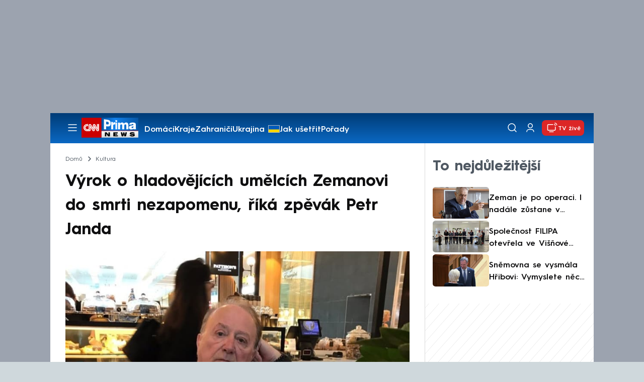

--- FILE ---
content_type: text/html; charset=UTF-8
request_url: https://cnn.iprima.cz/vyrok-o-hladovejicich-umelcich-zemanovi-do-smrti-nezapomenu-rika-zpevak-petr-janda-14083
body_size: 29507
content:
<!DOCTYPE html>
<html lang="cs">
<head>
    <meta charset="UTF-8">
    <meta name="viewport" content="width=device-width, initial-scale=1">
    <meta name="author" content="FTV Prima">
    <meta name="referrer" content="no-referrer-when-downgrade" id="referrer-policy-meta">

            <meta name="robots" content="max-image-preview:large">
    
    <meta name="google-site-verification" content="gsiOsmOWfTS9xPMRB4gH-SmA-DH11GYlFG-LDJJyZSg" />

    <title>Petr Janda: Výrok o hladovějících umělcích byl podpásovka - CNN Prima NEWS</title>

    <link rel="alternate" type="application/rss+xml" title="CNN Prima NEWS" href="/rss" />

        
<link rel="preload" as="font" type="font/woff2" href="https://assets.cnn.iprima.cz/fonts/roboto-v30-latin_latin-ext-regular.woff2" crossorigin="crossorigin">
<link rel="preload" as="font" type="font/woff2" href="https://assets.cnn.iprima.cz/fonts/roboto-v30-latin_latin-ext-500.woff2" crossorigin="crossorigin">
<link rel="preload" as="font" type="font/woff2" href="https://assets.cnn.iprima.cz/fonts/roboto-v30-latin_latin-ext-900.woff2" crossorigin="crossorigin">

<link rel="preload" as="font" type="font/woff2" href="https://assets.cnn.iprima.cz/fonts/HurmeGeometricSans3-Regular.woff2" crossorigin="crossorigin">
<link rel="preload" as="font" type="font/woff2" href="https://assets.cnn.iprima.cz/fonts/HurmeGeometricSans3-SemiBold.woff2" crossorigin="crossorigin">
<link rel="preload" as="font" type="font/woff2" href="https://assets.cnn.iprima.cz/fonts/HurmeGeometricSans3-Bold.woff2" crossorigin="crossorigin">

<link rel="stylesheet preconnect" href="https://assets.cnn.iprima.cz/css/fonts.143f58e9.css" crossorigin="anonymous" fetchpriority="high">
                <link rel="stylesheet" href="https://assets.cnn.iprima.cz/css/gallery-bundle-custom.c1d77ea6.css" crossorigin="anonymous" media="print" onload="this.media=&quot;all&quot;">
        <link rel="stylesheet" href="https://assets.cnn.iprima.cz/658.6dbe746b.css" crossorigin="anonymous" media="print" onload="this.media=&quot;all&quot;">
        <noscript><link rel="stylesheet" href="https://assets.cnn.iprima.cz/css/gallery-bundle-custom.c1d77ea6.css"></noscript>
        <noscript><link rel="stylesheet" href="https://assets.cnn.iprima.cz/css/gallery-bundle.css"></noscript>
    
        <link rel="stylesheet preconnect" href="https://assets.cnn.iprima.cz/432.d3137f09.css" crossorigin="anonymous" fetchpriority="high"><link rel="stylesheet preconnect" href="https://assets.cnn.iprima.cz/287.2c381270.css" crossorigin="anonymous" fetchpriority="high"><link rel="stylesheet preconnect" href="https://assets.cnn.iprima.cz/master.e6f179b2.css" crossorigin="anonymous" fetchpriority="high">

            <script type="application/ld+json">{"@context":"https:\/\/schema.org","@type":"NewsArticle","headline":"V\u00fdrok o hladov\u011bj\u00edc\u00edch um\u011blc\u00edch Zemanovi do smrti nezapomenu, \u0159\u00edk\u00e1 zp\u011bv\u00e1k Petr Janda","description":"Minul\u00fd t\u00fdden v pra\u017esk\u00e9m IKEM kv\u016fli srde\u010dn\u00ed arytmii podstoupil operaci, kter\u00e9 se ob\u00e1val. Z\u00e1krok dopadl dob\u0159e, ale jak v rozhovoru pro CNN Prima NEWS prozradil, b\u011bhem dom\u00e1c\u00ed rekonvalescence se mu p\u0159it\u00ed\u017eilo a do \u0161pit\u00e1lu musel znovu. Jak vn\u00edm\u00e1 sou\u010dasnou situaci, kdy s Olympicem nem\u016f\u017ee hr\u00e1t? A co vzkazuje lidem, kte\u0159\u00ed tvrd\u00ed, \u017ee vypu\u0161t\u011bn\u00ed viru je p\u0159edem napl\u00e1novanou akc\u00ed, kter\u00e1 m\u00e1 za c\u00edl pouze o\u010dipovat cel\u00e9 lidstvo? ","url":"https:\/\/cnn.iprima.cz\/vyrok-o-hladovejicich-umelcich-zemanovi-do-smrti-nezapomenu-rika-zpevak-petr-janda-14083","datePublished":"2020-11-29T09:38:36+01:00","mainEntityOfPage":"https:\/\/cnn.iprima.cz\/vyrok-o-hladovejicich-umelcich-zemanovi-do-smrti-nezapomenu-rika-zpevak-petr-janda-14083","dateModified":"2020-11-29T09:38:36+01:00","publisher":{"@context":"https:\/\/schema.org","@type":"NewsMediaOrganization","name":"FTV Prima","url":"https:\/\/cnn.iprima.cz","email":"cnnprima@iprima.cz","logo":{"@context":"https:\/\/schema.org","@type":"ImageObject","url":"https:\/\/assets.cnn.iprima.cz\/images\/logo-prima-cnn-news-big.png","width":802,"height":282,"caption":"CNN Prima News Logo","creditText":"FTV Prima","copyrightNotice":"FTV Prima","creator":{"@context":"https:\/\/schema.org","@type":"Organization","name":"FTV Prima"},"license":"https:\/\/www.iprima.cz\/vseobecne-podminky","acquireLicensePage":"https:\/\/www.iprima.cz\/vseobecne-podminky"},"sameAs":["https:\/\/twitter.com\/cnnprima\/","https:\/\/www.facebook.com\/cnnprima\/","https:\/\/www.instagram.com\/cnnprima\/","https:\/\/www.linkedin.com\/company\/cnnprimanews\/"],"alternateName":["CNN Prima","Prima CNN","CNN Czech"]},"copyrightYear":"2025","author":{"@context":"https:\/\/schema.org","@type":"Person","name":"David La\u0161tovka","description":"David v r\u00e1mci CNN Prima NEWS p\u00ed\u0161e p\u0159edev\u0161\u00edm o d\u011bn\u00ed na dom\u00e1c\u00ed sc\u00e9n\u011b. (david.lastovka@iprima.cz)","image":{"@context":"https:\/\/schema.org","@type":"ImageObject","url":"https:\/\/cdn.administrace.tv\/2020\/05\/06\/small_11\/5061c628e8be45e2dd61abba0ab3c50f.png","width":800,"height":800,"copyrightNotice":"FTV Prima","creditText":"FTV Prima","creator":{"@context":"https:\/\/schema.org","@type":"Organization","name":"FTV Prima"},"license":"https:\/\/www.iprima.cz\/vseobecne-podminky","acquireLicensePage":"https:\/\/www.iprima.cz\/vseobecne-podminky"},"email":"david.lastovka@iprima.cz","url":"https:\/\/cnn.iprima.cz\/david-lastovka","jobTitle":"redaktor FTV Prima"},"image":{"@context":"https:\/\/schema.org","@type":"ImageObject","url":"https:\/\/cdn.administrace.tv\/2020\/11\/26\/medium_169\/4854c53d22bacbc80b9705864856f71f.jpg","width":1200,"height":675,"caption":"Petr Janda","copyrightNotice":"FTV Prima","creditText":"FTV Prima","creator":{"@context":"https:\/\/schema.org","@type":"Organization","name":"FTV Prima"},"license":"https:\/\/www.iprima.cz\/vseobecne-podminky","acquireLicensePage":"https:\/\/www.iprima.cz\/vseobecne-podminky"}}</script>
                <script type="application/ld+json">{"@context":"https:\/\/schema.org","@type":"BreadcrumbList","itemListElement":[{"@type":"ListItem","position":1,"name":"Kultura","item":"https:\/\/cnn.iprima.cz\/kultura"}]}</script>
    
            <link rel="canonical" href="https://cnn.iprima.cz/vyrok-o-hladovejicich-umelcich-zemanovi-do-smrti-nezapomenu-rika-zpevak-petr-janda-14083">
    
    <script>
    window.didomiOnReady = window.didomiOnReady || [];
    window.didomiOnReady.push(function () {
        addGTM(window, document, 'script', 'dataLayer', 'GTM-MPL3TB9');
    });

    /**
     */
    function addGTM(w, d, s, l, i) {
        w[l] = w[l] || [];
        w[l].push({'gtm.start': new Date().getTime(), event: 'gtm.js'});
        var f = d.getElementsByTagName(s)[0],
            j = d.createElement(s),
            dl = l != 'dataLayer' ? '&l=' + l : '';
        j.async = true;
        j.src = 'https://www.googletagmanager.com/gtm.js?id=' + i + dl;
        f.parentNode.insertBefore(j, f);
    }
</script>    <script src="https://trackszn.median.eu/mediankitszn.js?cmptype=cmp&mkident=cnn.iprima.cz" async></script>    <script src="https://cdn.onesignal.com/sdks/web/v16/OneSignalSDK.page.js" defer></script>
<script>
    window.OneSignalDeferred = window.OneSignalDeferred || [];
    OneSignalDeferred.push(function(OneSignal) {
        OneSignal.init({
            appId: "a31c4c35-02d3-454f-a123-4da84b14d075",
        });
    });
</script>                <meta property="fb:app_id" content="473551046858291" />
                <meta property="og:url" content="https://cnn.iprima.cz/vyrok-o-hladovejicich-umelcich-zemanovi-do-smrti-nezapomenu-rika-zpevak-petr-janda-14083" />
                <meta property="og:type" content="article" />
                <meta property="og:title" content="Jeden výrok bude zpěvák Petr Janda vyčítat Zemanovi až do smrti. Přečtěte si, který to je" />
        <meta name="twitter:title" content="Jeden výrok bude zpěvák Petr Janda vyčítat Zemanovi až do smrti. Přečtěte si, který to je" />
                <meta property="og:description" content="Minulý týden v pražském IKEM kvůli srdeční arytmii podstoupil operaci, které se obával. Zákrok dopadl dobře, ale jak v rozhovoru pro CNN Prima NEWS prozradil, během domácí rekonvalescence se mu přitížilo a do špitálu musel znovu. Jak vnímá současnou situaci, kdy s Olympicem nemůže hrát? A co vzkazuje lidem, kteří tvrdí, že vypuštění viru je předem naplánovanou akcí, která má za cíl pouze očipovat celé lidstvo? " />
        <meta name="twitter:description" content="Minulý týden v pražském IKEM kvůli srdeční arytmii podstoupil operaci, které se obával. Zákrok dopadl dobře, ale jak v rozhovoru pro CNN Prima NEWS prozradil, během domácí rekonvalescence se mu přitížilo a do špitálu musel znovu. Jak vnímá současnou situaci, kdy s Olympicem nemůže hrát? A co vzkazuje lidem, kteří tvrdí, že vypuštění viru je předem naplánovanou akcí, která má za cíl pouze očipovat celé lidstvo? " />
                <meta property="og:image" content="https://cdn.administrace.tv/2020/11/26/social_networks_overlay/4854c53d22bacbc80b9705864856f71f.jpg" />
        <meta property="og:image:width" content="1200" />
        <meta property="og:image:height" content="625" />
        <meta name="twitter:image" content="https://cdn.administrace.tv/2020/11/26/social_networks_overlay/4854c53d22bacbc80b9705864856f71f.jpg" />
        <meta name="twitter:card" content="summary_large_image" />
    <meta name="twitter:site" content="CNN Prima NEWS" />
    <meta property="og:site_name" content="CNN Prima NEWS" />
        <script> const USER_INFO_URL = 'https://gateway-api.prod.iprima.cz/json-rpc/'; </script>

<script id="prima.sso.script" src="https://user-sso-script.prod.iprima.cz/sso.js" async></script>
<script src="https://assets.cnn.iprima.cz/runtime.8841900d.js" crossorigin="anonymous" fetchpriority="high"></script><script src="https://assets.cnn.iprima.cz/sso.f541f6fd.js" crossorigin="anonymous" fetchpriority="high"></script>    <script async id="ebx" src="//applets.ebxcdn.com/ebx.js"></script>    <meta name="apple-itunes-app" content="app-id=6740076246">
            <script>
            var dataLayer = dataLayer || [];
            dataLayer.push({"event":"page.view","page":{"type":"article","version":"1.0","content":{"id":14083,"title":"V\u00fdrok o hladov\u011bj\u00edc\u00edch um\u011blc\u00edch Zemanovi do smrti nezapomenu, \u0159\u00edk\u00e1 zp\u011bv\u00e1k Petr Janda","kind":"article-standard","published":"2020-11-29T09:38:36+01:00","layout":"sph","authors":{"name":["David La\u0161tovka"],"id":[3709]},"categories":{"main":"Kultura","main_id":169,"list":["Dom\u00e1c\u00ed","Lid\u00e9","Kultura","Koronavirus","Milo\u0161 Zeman","Rozhovor"],"list_id":[149,155,169,185,195,308]},"tags":{"name":["Ronald Reagan","hudba","rozhovor","John Fitzgerald Kennedy","Marta Jandov\u00e1","Milo\u0161 Zeman","CNN Prima NEWS","Roman Prymula","kultura","USA","koronavirus","COVID-19","pandemie koronaviru","zp\u011bv\u00e1ci","prezident Milo\u0161 Zeman","covid-19","Petr Janda","Olympic","Institut klinick\u00e9 a experiment\u00e1ln\u00ed medic\u00edny"],"id":[171,1508,2423,4649,7481,8742,11493,11607,11806,19320,19818,19819,19953,24420,24463,26315,27568,30547,65217]}}}});
        </script>
    
    <link rel="apple-touch-icon" sizes="180x180" href="https://assets.cnn.iprima.cz/favicon/apple-touch-icon.png">
<link rel="icon" type="image/png" sizes="32x32" href="https://assets.cnn.iprima.cz/favicon/favicon-32x32.png">
<link rel="icon" type="image/png" sizes="16x16" href="https://assets.cnn.iprima.cz/favicon/favicon-16x16.png">
<link rel="manifest" href="https://assets.cnn.iprima.cz/favicon/site.webmanifest">
<link rel="mask-icon" href="https://assets.cnn.iprima.cz/favicon/safari-pinned-tab.svg" color="#5bbad5">
<link rel="shortcut icon" href="https://assets.cnn.iprima.cz/favicon/favicon.ico">
<meta name="msapplication-TileColor" content="#2b5797">
<meta name="msapplication-config" content="https://assets.cnn.iprima.cz/favicon/browserconfig.xml">
<meta name="theme-color" content="#ffffff">
                <meta name="keywords" content="hudba, rozhovor, Marta Jandová, kultura, koronavirus, pandemie koronaviru, zpěváci, prezident Miloš Zeman, covid-19, Petr Janda">
                <meta name="description" content=" Zeman mohl jako hlava státu národ více povzbudit a neříkat o nás umělcích, že nejlépe tvoříme, když jsme hladoví, tvrdí zpěvák Petr Janda.">
                <link rel="previewimage" href="https://cdn.administrace.tv/2020/11/26/medium_169/4854c53d22bacbc80b9705864856f71f.jpg"/>
    </head>
<body class=" bg-gray-400">
        

                <div class="header-mone-wrapper static lg:relative">
            <div class="mone_box leader_mobile_rectangle_box">
                <div class="mone_header hide"></div>
                <div class="sas_mone" data-d-area="leaderboard-1" data-m-area="mobilerectangle-1" id="sas_147253"></div>
            </div>
        </div>

        <div class="main-container relative mx-auto bg-white">
                        <div class="sticky-header">
                <header class="header-main w-full h-[40px] md:h-[60px] font-hurme bg-gradient-to-b from-[#003C76] to-[#0B68C3] relative">
    <nav class="flex justify-between items-center py-2.5 pr-5 pl-7 mx-auto my-0 max-w-[1080px] max-h-full max-ml:p-2.5">
        <div class="flex gap-4 items-center mr-4">

                        <button class="dropdown-menu-toggle bg-transparent border-none m-0 cursor-pointer hover:opacity-80 transition-opacity" aria-label="Otevřít menu">
                <img src="https://assets.cnn.iprima.cz/images/icons/burger-menu-white.svg" width="24" height="24" class="block burger-menu-icon" alt="Burger menu ikona">
                <img src="https://assets.cnn.iprima.cz/images/icons/close-white.svg" width="24" height="24" class="hidden close-menu-icon mt-1" alt="Ikona křížku">
            </button>

                        <a href="/" aria-label="CNN Prima News logo" class="flex h-[32px] md:h-[40px] md:mr-3">
                <img src="https://assets.cnn.iprima.cz/images/logo-prima-cnn-news.svg" class="block w-[90px] h-[32px] md:w-[113px] md:h-[40px]" alt="Logo CNN Prima News">
            </a>

                                        <nav class="flex flex-wrap max-w-[70%] h-[20px] gap-x-7 items-center mt-1 max-md:hidden overflow-hidden">
                                            <a href="https://cnn.iprima.cz/domaci#_il=top-menu"
                           class="text-semibold-15-15 ml:text-semibold-16-16 text-white hover:opacity-80 transition-opacity"
                           >
                            Domácí
                        </a>
                                            <a href="https://cnn.iprima.cz/kraje#_il=top-menu"
                           class="text-semibold-15-15 ml:text-semibold-16-16 text-white hover:opacity-80 transition-opacity"
                           >
                            Kraje
                        </a>
                                            <a href="https://cnn.iprima.cz/zahranici#_il=top-menu"
                           class="text-semibold-15-15 ml:text-semibold-16-16 text-white hover:opacity-80 transition-opacity"
                           >
                            Zahraničí
                        </a>
                                            <a href="https://cnn.iprima.cz/ukrajina#_il=top-menu"
                           class="text-semibold-15-15 ml:text-semibold-16-16 text-white hover:opacity-80 transition-opacity ukraine-flag"
                           >
                            Ukrajina
                        </a>
                                            <a href="https://cnn.iprima.cz/jak-usetrit#_il=top-menu"
                           class="text-semibold-15-15 ml:text-semibold-16-16 text-white hover:opacity-80 transition-opacity"
                           >
                            Jak ušetřit
                        </a>
                                            <a href="https://cnn.iprima.cz/porady#_il=top-menu"
                           class="text-semibold-15-15 ml:text-semibold-16-16 text-white hover:opacity-80 transition-opacity"
                           >
                            Pořady
                        </a>
                                            <a href="https://cnn.iprima.cz/ekonomika#_il=top-menu"
                           class="text-semibold-15-15 ml:text-semibold-16-16 text-white hover:opacity-80 transition-opacity"
                           >
                            Ekonomika
                        </a>
                                    </nav>
                    </div>

                <div class="flex gap-2 md:gap-1 md:w-[20%] min-w-[155px] items-center justify-end">

                        <a href="https://play.google.com/store/apps/details?id=cz.iprima.cnn&hl=cs"
               id="download-app-link"
               class="hidden bg-transparent border-none m-0 mr-4 cursor-pointer hover:opacity-80 transition-opacity"
               aria-label="Stáhnout aplikaci">
                <img src="https://assets.cnn.iprima.cz/images/download.svg" width="18" height="18" class="block" alt="Ikona stažení">
            </a>
            <script>
                // add here to prevent icon blinking
                const isMobile = /Mobi/i.test(navigator.userAgent);
                const isIOS = /iPhone|iPad|iPod/i.test(navigator.userAgent);

                if (isMobile) {
                    const link = document.getElementById('download-app-link');
                    link.style.display = 'inline-flex';
                    // overwrite link when it's iOS
                    if (isIOS) {
                        link.href = "https://apps.apple.com/cz/app/cnn-prima-news/id6740076246?l=cs";
                    }
                }
            </script>

                        <a href="/vyhledat" class="bg-transparent border-none m-0 cursor-pointer hover:opacity-80 transition-opacity" aria-label="Vyhledávání">
                <img src="https://assets.cnn.iprima.cz/images/icons/search-white.svg" width="24" height="24" class="block" alt="Ikona lupy">
            </a>

            <div class="flex w-[40px] h-[25px] relative">
                                <button onclick="login(); return false;" id="login-btn" class="header-button w-full h-full profile-button-not-logged hover:opacity-80 ml-1 p-0 absolute" aria-label="Uživatelský profil">
                    <img src="https://assets.cnn.iprima.cz/images/icons/user-white.svg" width="24" height="24" class="block m-auto" alt="Ikona uživatele">
                </button>

                                <button id="logged-in-btn" class="header-button w-full h-full hidden profile-button-logged-in user-dropdown-toggle hover:opacity-90 clickable-user-letter ml-1 p-0 absolute">
                    <div class="header-user-letter">
    <svg width="46" height="46" viewBox="0 0 46 46" fill="none" xmlns="http://www.w3.org/2000/svg">
        <g filter="url(#filter0_d_1338_30723)">

                        <circle cx="23" cy="22" r="22" fill="white"/>

                        <text class="svg-letter"
                  x="23" y="23"
                  text-anchor="middle"
                  dominant-baseline="middle"
                  dy="0.1em">
                            </text>
        </g>

        <defs>
                        <filter id="filter0_d_1338_30723" x="0" y="0" width="46" height="46" filterUnits="userSpaceOnUse" color-interpolation-filters="sRGB">
                <feFlood flood-opacity="0" result="BackgroundImageFix"/>
                <feColorMatrix in="SourceAlpha" type="matrix" values="0 0 0 0 0 0 0 0 0 0 0 0 0 0 0 0 0 0 127 0" result="hardAlpha"/>
                <feOffset dy="1"/>
                <feGaussianBlur stdDeviation="0.5"/>
                <feComposite in2="hardAlpha" operator="out"/>
                <feColorMatrix type="matrix" values="0 0 0 0 0 0 0 0 0 0 0 0 0 0 0 0 0 0 0.15 0"/>
                <feBlend mode="normal" in2="BackgroundImageFix" result="effect1_dropShadow_1338_30723"/>
                <feBlend mode="normal" in="SourceGraphic" in2="effect1_dropShadow_1338_30723" result="shape"/>
            </filter>
        </defs>
    </svg>
</div>                </button>
            </div>

                        <section class="header-user-dropdown hidden absolute min-w-[315px] top-full right-[10px] z-10 flex flex-col p-5 rounded-none rounded-b-xl text-blue-dark text-mob-body-regular !text-blue-3 bg-super-light shadow-[0px_1px_1px_rgba(0,0,0,0.15)]">

        <header class="flex gap-5 items-center self-start whitespace-nowrap">

                <div class="header-user-letter">
    <svg width="46" height="46" viewBox="0 0 46 46" fill="none" xmlns="http://www.w3.org/2000/svg">
        <g filter="url(#filter0_d_1338_30723)">

                        <circle cx="23" cy="22" r="22" fill="white"/>

                        <text class="svg-letter"
                  x="23" y="23"
                  text-anchor="middle"
                  dominant-baseline="middle"
                  dy="0.1em">
                            </text>
        </g>

        <defs>
                        <filter id="filter0_d_1338_30723" x="0" y="0" width="46" height="46" filterUnits="userSpaceOnUse" color-interpolation-filters="sRGB">
                <feFlood flood-opacity="0" result="BackgroundImageFix"/>
                <feColorMatrix in="SourceAlpha" type="matrix" values="0 0 0 0 0 0 0 0 0 0 0 0 0 0 0 0 0 0 127 0" result="hardAlpha"/>
                <feOffset dy="1"/>
                <feGaussianBlur stdDeviation="0.5"/>
                <feComposite in2="hardAlpha" operator="out"/>
                <feColorMatrix type="matrix" values="0 0 0 0 0 0 0 0 0 0 0 0 0 0 0 0 0 0 0.15 0"/>
                <feBlend mode="normal" in2="BackgroundImageFix" result="effect1_dropShadow_1338_30723"/>
                <feBlend mode="normal" in="SourceGraphic" in2="effect1_dropShadow_1338_30723" result="shape"/>
            </filter>
        </defs>
    </svg>
</div>
                <p class="user-email-holder self-stretch my-auto"></p>
    </header>

        <hr class="mt-4 w-full h-px bg-zinc-300 border-0"/>

        <nav class="flex flex-col gap-y-4 mt-4">
        <a href="https://profil.iprima.cz/user?ref=magazine" target="_blank" class="hover:underline">
            Nastavení účtu
        </a>
        <a href="" onclick="logout(); return false;" class="hover:underline">
            Odhlásit se
        </a>
    </nav>
</section>

                        <a href="/vysilani" class="flex gap-1 items-center ml-2 px-1 md:px-2 md:py-1 text-help-semibold-12 text-white bg-red-600 rounded-md md:rounded-lg hover:opacity-90 transition-opacity">
                <img src="https://assets.cnn.iprima.cz/images/icons/live-white.svg" width="24" height="24" class="block" alt="Ikona Live TV">
                <span class="max-ml:hidden mt-[3px] min-w-[fit-content]">TV živě</span>
            </a>
        </div>
    </nav>
</header>
<script>
    const user = localStorage.getItem('prima_sso_user_magazine');
    // user is probably logged-in, display it
    if (user) {
        const userData = JSON.parse(user);
        // Set user letter
        setUserLetter(userData.letter);
        // Set user email
        document.querySelectorAll('.user-email-holder').forEach(el => el.textContent = userData.email || '');
        // Show logged-in state
        document.getElementById('login-btn').classList.add('hidden');
        document.getElementById('logged-in-btn').classList.remove('hidden');
    }
</script>

<main class="header-dropdown-menu hidden
    absolute z-10 left-0 right-0 top-[40px] md:top-[60px]     w-full md:max-w-[1040px] mx-auto m-auto my-0
    font-hurme bg-white max-ml:rounded-b-lg rounded-b-2xl
    shadow-[0_4px_16px_rgba(0,0,0,0.25)]
    md:pr-1 ml:pr-3">

        <div class="w-full overflow-y-auto pt-5 pb-12 px-4 md:pr-1 ml:pl-8 ml:pr-5 md:pt-10 md:pb-6">

                <div class="flex max-md:hidden">

                <section class="grid grid-cols-4 gap-y-13 gap-x-4 justify-between mb-10 w-10/12">
                                                <div class="flex flex-col gap-3">
                                                <p class="text-dt-link text-sky-900 my-0">
                            <a href="https://cnn.iprima.cz/domaci"
                                                              class="hover:underline">
                                Domácí
                            </a>
                        </p>
                                                <nav class="text-semibold-15-15 ml:text-semibold-16-16 text-sky-900 flex flex-col gap-y-1">
                                                            <a href="https://cnn.iprima.cz/volby-do-poslanecke-snemovny"
                                                                      class="flex gap-2 items-center hover:underline">
                                    Volby 2025

                                                                                                        </a>
                                                            <a href="https://cnn.iprima.cz/politika"
                                                                      class="flex gap-2 items-center hover:underline">
                                    Politika

                                                                                                        </a>
                                                            <a href="https://cnn.iprima.cz/koronavirus"
                                                                      class="flex gap-2 items-center hover:underline">
                                    Koronavirus

                                                                                                        </a>
                                                            <a href="https://cnn.iprima.cz/pocasi"
                                                                      class="flex gap-2 items-center hover:underline">
                                    Počasí

                                                                                                        </a>
                                                            <a href="https://cnn.iprima.cz/praha"
                                                                      class="flex gap-2 items-center hover:underline">
                                    Praha

                                                                                                        </a>
                                                            <a href="https://cnn.iprima.cz/stredocesky-kraj"
                                                                      class="flex gap-2 items-center hover:underline">
                                    Středočeský kraj

                                                                                                        </a>
                                                            <a href="https://cnn.iprima.cz/moravskoslezsky-kraj"
                                                                      class="flex gap-2 items-center hover:underline">
                                    Moravskoslezský kraj

                                                                                                        </a>
                                                            <a href="https://cnn.iprima.cz/liberecky-kraj"
                                                                      class="flex gap-2 items-center hover:underline">
                                    Liberecký kraj

                                                                                                        </a>
                                                    </nav>
                    </div>
                                                                <div class="flex flex-col gap-3">
                                                <p class="text-dt-link text-sky-900 my-0">
                            <a href="https://cnn.iprima.cz/zahranici"
                                                              class="hover:underline">
                                Zahraničí
                            </a>
                        </p>
                                                <nav class="text-semibold-15-15 ml:text-semibold-16-16 text-sky-900 flex flex-col gap-y-1">
                                                            <a href="https://cnn.iprima.cz/ukrajina"
                                                                      class="flex gap-2 items-center hover:underline">
                                    Ukrajina

                                                                                                        </a>
                                                            <a href="https://cnn.iprima.cz/slovensko"
                                                                      class="flex gap-2 items-center hover:underline">
                                    Slovensko

                                                                                                        </a>
                                                            <a href="https://cnn.iprima.cz/usa"
                                                                      class="flex gap-2 items-center hover:underline">
                                    USA

                                                                                                        </a>
                                                            <a href="https://cnn.iprima.cz/evropska-unie"
                                                                      class="flex gap-2 items-center hover:underline">
                                    Evropská unie

                                                                                                        </a>
                                                            <a href="https://cnn.iprima.cz/rusko"
                                                                      class="flex gap-2 items-center hover:underline">
                                    Rusko

                                                                                                        </a>
                                                            <a href="https://cnn.iprima.cz/izrael"
                                                                      class="flex gap-2 items-center hover:underline">
                                    Izrael

                                                                                                        </a>
                                                            <a href="https://cnn.iprima.cz/nemecko"
                                                                      class="flex gap-2 items-center hover:underline">
                                    Německo

                                                                                                        </a>
                                                            <a href="https://cnn.iprima.cz/cina"
                                                                      class="flex gap-2 items-center hover:underline">
                                    Čína

                                                                                                        </a>
                                                    </nav>
                    </div>
                                                                <div class="flex flex-col gap-3">
                                                <p class="text-dt-link text-sky-900 my-0">
                            <a href="https://cnn.iprima.cz/byznys"
                                                              class="hover:underline">
                                Byznys
                            </a>
                        </p>
                                                <nav class="text-semibold-15-15 ml:text-semibold-16-16 text-sky-900 flex flex-col gap-y-1">
                                                            <a href="https://cnn.iprima.cz/finance"
                                                                      class="flex gap-2 items-center hover:underline">
                                    Finance

                                                                                                        </a>
                                                            <a href="https://cnn.iprima.cz/kryptomeny"
                                                                      class="flex gap-2 items-center hover:underline">
                                    Kryptoměny

                                                                                                        </a>
                                                            <a href="https://cnn.iprima.cz/hypoteky"
                                                                      class="flex gap-2 items-center hover:underline">
                                    Hypotéky

                                                                                                        </a>
                                                            <a href="https://cnn.iprima.cz/dane"
                                                                      class="flex gap-2 items-center hover:underline">
                                    Daně

                                                                                                        </a>
                                                            <a href="https://cnn.iprima.cz/ekonomika"
                                                                      class="flex gap-2 items-center hover:underline">
                                    Ekonomika

                                                                                                        </a>
                                                            <a href="https://cnn.iprima.cz/energetika"
                                                                      class="flex gap-2 items-center hover:underline">
                                    Energetika

                                                                                                        </a>
                                                            <a href="https://cnn.iprima.cz/media"
                                                                      class="flex gap-2 items-center hover:underline">
                                    Média

                                                                                                        </a>
                                                    </nav>
                    </div>
                                                                <div class="flex flex-col gap-3">
                                                <p class="text-dt-link text-sky-900 my-0">
                            <a href="https://cnn.iprima.cz/sport"
                                                              class="hover:underline">
                                Sport
                            </a>
                        </p>
                                                <nav class="text-semibold-15-15 ml:text-semibold-16-16 text-sky-900 flex flex-col gap-y-1">
                                                            <a href="https://cnn.iprima.cz/mma"
                                                                      class="flex gap-2 items-center hover:underline">
                                    MMA

                                                                                                        </a>
                                                            <a href="https://cnn.iprima.cz/fotbal"
                                                                      class="flex gap-2 items-center hover:underline">
                                    Fotbal

                                                                                                        </a>
                                                            <a href="https://cnn.iprima.cz/hokej"
                                                                      class="flex gap-2 items-center hover:underline">
                                    Hokej

                                                                                                        </a>
                                                            <a href="https://cnn.iprima.cz/tenis"
                                                                      class="flex gap-2 items-center hover:underline">
                                    Tenis

                                                                                                        </a>
                                                            <a href="https://cnn.iprima.cz/motorismus"
                                                                      class="flex gap-2 items-center hover:underline">
                                    Moto

                                                                                                        </a>
                                                    </nav>
                    </div>
                                                                <div class="flex flex-col gap-3">
                                                <p class="text-dt-link text-sky-900 my-0">
                            <a href="https://cnn.iprima.cz/lifestyle"
                                                              class="hover:underline">
                                Lifestyle
                            </a>
                        </p>
                                                <nav class="text-semibold-15-15 ml:text-semibold-16-16 text-sky-900 flex flex-col gap-y-1">
                                                            <a href="https://cnn.iprima.cz/cestovani"
                                                                      class="flex gap-2 items-center hover:underline">
                                    Cestování

                                                                                                        </a>
                                                            <a href="https://cnn.iprima.cz/zdravi"
                                                                      class="flex gap-2 items-center hover:underline">
                                    Zdraví

                                                                                                        </a>
                                                            <a href="https://cnn.iprima.cz/historie"
                                                                      class="flex gap-2 items-center hover:underline">
                                    Historie

                                                                                                        </a>
                                                            <a href="https://cnn.iprima.cz/kultura"
                                                                      class="flex gap-2 items-center hover:underline">
                                    Kultura

                                                                                                        </a>
                                                            <a href="https://cnn.iprima.cz/veda-a-technologie"
                                                                      class="flex gap-2 items-center hover:underline">
                                    Věda a technologie

                                                                                                        </a>
                                                            <a href="https://cnn.iprima.cz/filmy"
                                                                      class="flex gap-2 items-center hover:underline">
                                    Filmy

                                                                                                        </a>
                                                            <a href="https://cnn.iprima.cz/serialy"
                                                                      class="flex gap-2 items-center hover:underline">
                                    Seriály

                                                                                                        </a>
                                                    </nav>
                    </div>
                                                                <div class="flex flex-col gap-3">
                                                <p class="text-dt-link text-sky-900 my-0">
                            <a href="https://cnn.iprima.cz/krimi"
                                                              class="hover:underline">
                                Krimi
                            </a>
                        </p>
                                                <nav class="text-semibold-15-15 ml:text-semibold-16-16 text-sky-900 flex flex-col gap-y-1">
                                                            <a href="https://cnn.iprima.cz/soudy"
                                                                      class="flex gap-2 items-center hover:underline">
                                    Soudy

                                                                                                        </a>
                                                            <a href="https://cnn.iprima.cz/nehody"
                                                                      class="flex gap-2 items-center hover:underline">
                                    Nehody

                                                                                                        </a>
                                                            <a href="https://cnn.iprima.cz/pozary"
                                                                      class="flex gap-2 items-center hover:underline">
                                    Požáry

                                                                                                        </a>
                                                            <a href="https://cnn.iprima.cz/vrazdy"
                                                                      class="flex gap-2 items-center hover:underline">
                                    Vraždy

                                                                                                        </a>
                                                            <a href="https://cnn.iprima.cz/krimi"
                                                                      class="flex gap-2 items-center hover:underline">
                                    Krimi v TV

                                                                                                        </a>
                                                    </nav>
                    </div>
                                                                <div class="flex flex-col gap-3">
                                                <p class="text-dt-link text-sky-900 my-0">
                            <a href="https://cnn.iprima.cz/porady"
                                                              class="hover:underline">
                                Pořady
                            </a>
                        </p>
                                                <nav class="text-semibold-15-15 ml:text-semibold-16-16 text-sky-900 flex flex-col gap-y-1">
                                                            <a href="https://cnn.iprima.cz/porady/partie"
                                                                      class="flex gap-2 items-center hover:underline">
                                    Partie

                                                                                                        </a>
                                                            <a href="https://cnn.iprima.cz/porady/hlavni-zpravy"
                                                                      class="flex gap-2 items-center hover:underline">
                                    Hlavní zprávy

                                                                                                        </a>
                                                            <a href="https://cnn.iprima.cz/porady/360deg"
                                                                      class="flex gap-2 items-center hover:underline">
                                    360°

                                                                                                        </a>
                                                            <a href="https://cnn.iprima.cz/porady/novy-den"
                                                                      class="flex gap-2 items-center hover:underline">
                                    Nový den

                                                                                                        </a>
                                                            <a href="https://cnn.iprima.cz/porady/interview-plus"
                                                                      class="flex gap-2 items-center hover:underline">
                                    Interview

                                                                                                        </a>
                                                            <a href="https://cnn.iprima.cz/porady/k-veci"
                                                                      class="flex gap-2 items-center hover:underline">
                                    K věci

                                                                                                        </a>
                                                    </nav>
                    </div>
                                                                <div class="flex flex-col gap-3">
                                                <p class="text-dt-link text-sky-900 my-0">
                            <a href="https://www.iprima.cz"
                                                              class="hover:underline">
                                Prima+
                            </a>
                        </p>
                                                <nav class="text-semibold-15-15 ml:text-semibold-16-16 text-sky-900 flex flex-col gap-y-1">
                                                            <a href="https://fresh.iprima.cz/"
                                   target="_blank"                                   class="flex gap-2 items-center hover:underline">
                                    Prima Fresh

                                                                                                                <img src="https://assets.cnn.iprima.cz/images/icons/link-out-arrow.svg" class="block"
                                             alt="Ikona externího odkazu" width="16px" height="16px">
                                                                    </a>
                                                            <a href="https://zoom.iprima.cz"
                                   target="_blank"                                   class="flex gap-2 items-center hover:underline">
                                    Prima Zoom

                                                                                                                <img src="https://assets.cnn.iprima.cz/images/icons/link-out-arrow.svg" class="block"
                                             alt="Ikona externího odkazu" width="16px" height="16px">
                                                                    </a>
                                                            <a href="https://zeny.iprima.cz/"
                                   target="_blank"                                   class="flex gap-2 items-center hover:underline">
                                    Prima Ženy

                                                                                                                <img src="https://assets.cnn.iprima.cz/images/icons/link-out-arrow.svg" class="block"
                                             alt="Ikona externího odkazu" width="16px" height="16px">
                                                                    </a>
                                                            <a href="https://coolmagazin.iprima.cz/"
                                   target="_blank"                                   class="flex gap-2 items-center hover:underline">
                                    Prima COOL

                                                                                                                <img src="https://assets.cnn.iprima.cz/images/icons/link-out-arrow.svg" class="block"
                                             alt="Ikona externího odkazu" width="16px" height="16px">
                                                                    </a>
                                                            <a href="https://www.primadoma.cz"
                                   target="_blank"                                   class="flex gap-2 items-center hover:underline">
                                    Prima DOMA

                                                                                                                <img src="https://assets.cnn.iprima.cz/images/icons/link-out-arrow.svg" class="block"
                                             alt="Ikona externího odkazu" width="16px" height="16px">
                                                                    </a>
                                                            <a href="https://www.living.iprima.cz"
                                   target="_blank"                                   class="flex gap-2 items-center hover:underline">
                                    Prima Living

                                                                                                                <img src="https://assets.cnn.iprima.cz/images/icons/link-out-arrow.svg" class="block"
                                             alt="Ikona externího odkazu" width="16px" height="16px">
                                                                    </a>
                                                    </nav>
                    </div>
                                    </section>
    
        <section class="w-2/12">
                    <nav class="flex flex-col gap-y-4">
                                    <a href="https://cnn.iprima.cz/show-time" class="block text-dt-link text-sky-900 hover:underline">
                                                ShowTime
                    </a>
                                    <a href="https://cnn.iprima.cz/svet-zvirat" class="block text-dt-link text-sky-900 hover:underline">
                                                Svět zvířat
                    </a>
                                    <a href="https://cnn.iprima.cz/gaming" class="block text-dt-link text-sky-900 hover:underline">
                                                Gaming
                    </a>
                                    <a href="https://cnn.iprima.cz/auto" class="block text-dt-link text-sky-900 hover:underline">
                                                Auto
                    </a>
                                    <a href="https://www.iprima.cz/tv-program#_il=top-menu" class="block text-dt-link text-sky-900 hover:underline">
                                                TV program
                    </a>
                                    <a href="https://cnn.iprima.cz/porady" class="block text-dt-link text-sky-900 hover:underline">
                                                Pořady
                    </a>
                            </nav>
            </section>
</div>
                    <nav class="md:hidden flex flex-col gap-4 mb-4">
                    <a
                    href="https://cnn.iprima.cz/domaci#_il=top-menu"
                    class="text-base font-bold leading-6 text-sky-900"
                                >
                Domácí
            </a>
                    <a
                    href="https://cnn.iprima.cz/kraje#_il=top-menu"
                    class="text-base font-bold leading-6 text-sky-900"
                                >
                Kraje
            </a>
                    <a
                    href="https://cnn.iprima.cz/zahranici#_il=top-menu"
                    class="text-base font-bold leading-6 text-sky-900"
                                >
                Zahraničí
            </a>
                    <a
                    href="https://cnn.iprima.cz/ukrajina#_il=top-menu"
                    class="text-base font-bold leading-6 text-sky-900 ukraine-flag"
                                >
                Ukrajina
            </a>
                    <a
                    href="https://cnn.iprima.cz/jak-usetrit#_il=top-menu"
                    class="text-base font-bold leading-6 text-sky-900"
                                >
                Jak ušetřit
            </a>
                    <a
                    href="https://cnn.iprima.cz/porady#_il=top-menu"
                    class="text-base font-bold leading-6 text-sky-900"
                                >
                Pořady
            </a>
                    <a
                    href="https://cnn.iprima.cz/ekonomika#_il=top-menu"
                    class="text-base font-bold leading-6 text-sky-900"
                                >
                Ekonomika
            </a>
            </nav>

                    <section class="md:hidden py-5 border-solid border-light-gray-2 border-x-0 border-b-0 border-t-[1px]">
        <div class="flex flex-wrap gap-3 items-center max-h-[60px] overflow-hidden">
                            <a href="https://cnn.iprima.cz/andrej-babis-tag" class="px-2.5 py-0.5 text-xs leading-5 text-gray-600 rounded border bg-super-light border-solid border-light-gray-2">
                    Andrej Babiš
                </a>
                            <a href="https://cnn.iprima.cz/filip-turek-tag" class="px-2.5 py-0.5 text-xs leading-5 text-gray-600 rounded border bg-super-light border-solid border-light-gray-2">
                    Filip Turek
                </a>
                            <a href="https://cnn.iprima.cz/donald-trump" class="px-2.5 py-0.5 text-xs leading-5 text-gray-600 rounded border bg-super-light border-solid border-light-gray-2">
                    Donald Trump
                </a>
                            <a href="https://cnn.iprima.cz/kalkulacka-energii" class="px-2.5 py-0.5 text-xs leading-5 text-gray-600 rounded border bg-super-light border-solid border-light-gray-2">
                    Kalkulačka cen energií
                </a>
                            <a href="https://cnn.iprima.cz/po-cesku" class="px-2.5 py-0.5 text-xs leading-5 text-gray-600 rounded border bg-super-light border-solid border-light-gray-2">
                    Prima Česko
                </a>
                            <a href="https://cnn.iprima.cz/krimi" class="px-2.5 py-0.5 text-xs leading-5 text-gray-600 rounded border bg-super-light border-solid border-light-gray-2">
                    Krimi
                </a>
                            <a href="https://cnn.iprima.cz/pocasi" class="px-2.5 py-0.5 text-xs leading-5 text-gray-600 rounded border bg-super-light border-solid border-light-gray-2">
                    Počasí
                </a>
                            <a href="https://cnn.iprima.cz/show-time" class="px-2.5 py-0.5 text-xs leading-5 text-gray-600 rounded border bg-super-light border-solid border-light-gray-2">
                    ShowTime
                </a>
                            <a href="https://www.iprima.cz/" class="px-2.5 py-0.5 text-xs leading-5 text-gray-600 rounded border bg-super-light border-solid border-light-gray-2">
                    prima+
                </a>
                            <a href="https://cnn.iprima.cz/sportovni-komentare-tag" class="px-2.5 py-0.5 text-xs leading-5 text-gray-600 rounded border bg-super-light border-solid border-light-gray-2">
                    Sportovní komentáře
                </a>
                            <a href="https://cnn.iprima.cz/jak-na-energie" class="px-2.5 py-0.5 text-xs leading-5 text-gray-600 rounded border bg-super-light border-solid border-light-gray-2">
                    Jak na energie
                </a>
                            <a href="https://cnn.iprima.cz/porady/hlasy-zlocinu" class="px-2.5 py-0.5 text-xs leading-5 text-gray-600 rounded border bg-super-light border-solid border-light-gray-2">
                    Hlasy zločinu
                </a>
                            <a href="https://cnn.iprima.cz/kariera" class="px-2.5 py-0.5 text-xs leading-5 text-gray-600 rounded border bg-super-light border-solid border-light-gray-2">
                    Kariéra
                </a>
                            <a href="https://cnn.iprima.cz/partie" class="px-2.5 py-0.5 text-xs leading-5 text-gray-600 rounded border bg-super-light border-solid border-light-gray-2">
                    Partie
                </a>
                    </div>
    </section>

                
<footer class="flex flex-col gap-3 items-center py-6 md:py-8 ml:py-11 mb-1 md:mb-3 ml:mb-6 border border-solid border-light-gray-2 border-x-0">
    <nav class="w-full max-w-[450px] md:max-w-[850px] grid grid-cols-2 items-center gap-y-1 gap-x-3 md:gap-x-6 md:gap-y-3 md:flex md:flex-wrap md:justify-center">
                    <a
                                            href="https://www.skupinaprima.cz/" target="_blank"
                                                            class="text-help-semibold-12 text-dark-gray-text-3 underline hover:no-underline"
            >
                O FTV Prima
            </a>
                    <a
                                            href="https://www.skupinaprima.cz/internetova-reklama/" target="_blank"
                                                            class="text-help-semibold-12 text-dark-gray-text-3 underline hover:no-underline"
            >
                Reklama
            </a>
                    <a
                                            href="https://hbbtv.iprima.cz/#_il=footer" target="_blank"
                                                            class="text-help-semibold-12 text-dark-gray-text-3 underline hover:no-underline"
            >
                HbbTV
            </a>
                    <a
                                            href="https://www.iprima.cz/podminky-uzivani#_il=footer" target="_blank"
                                                            class="text-help-semibold-12 text-dark-gray-text-3 underline hover:no-underline"
            >
                Podmínky užívání
            </a>
                    <a
                                            href="https://www.iprima.cz/cookies#_il=footer" target="_blank"
                                                            class="text-help-semibold-12 text-dark-gray-text-3 underline hover:no-underline"
            >
                Cookies
            </a>
                    <a
                                            href="https://rejstrik-firem.kurzy.cz/48115908/ftv-prima-sro/" target="_blank"
                                                            class="text-help-semibold-12 text-dark-gray-text-3 underline hover:no-underline"
            >
                Vlastník FTV Prima s.r.o.
            </a>
                    <a
                                            href="https://www.skupinaprima.cz/management/" target="_blank"
                                                            class="text-help-semibold-12 text-dark-gray-text-3 underline hover:no-underline"
            >
                Management
            </a>
                    <a
                                            href="https://www.skupinaprima.cz/press/" target="_blank"
                                                            class="text-help-semibold-12 text-dark-gray-text-3 underline hover:no-underline"
            >
                Press
            </a>
                    <a
                                            href="https://www.skupinaprima.cz/castingy/" target="_blank"
                                                            class="text-help-semibold-12 text-dark-gray-text-3 underline hover:no-underline"
            >
                Castingy a výzvy
            </a>
                    <a
                                            href="https://www.skupinaprima.cz/kontakty/" target="_blank"
                                                            class="text-help-semibold-12 text-dark-gray-text-3 underline hover:no-underline"
            >
                Kontakty
            </a>
                    <a
                                            href="https://www.iprima.cz/zpracovani-osobnich-udaju#_il=footer" target="_blank"
                                                            class="text-help-semibold-12 text-dark-gray-text-3 underline hover:no-underline"
            >
                Zpracování osobních údajů
            </a>
                    <a
                                            href=""
                                        onclick="Didomi.notice.show(); return false;"                    class="text-help-semibold-12 text-dark-gray-text-3 underline hover:no-underline"
            >
                Nastavení soukromí
            </a>
                    <a
                                            href="https://podpora.iprima.cz/hc/cs/requests/new" target="_blank"
                                                            class="text-help-semibold-12 text-dark-gray-text-3 underline hover:no-underline"
            >
                Nahlásit chybu
            </a>
                    <a
                                            href="https://podpora.iprima.cz/hc/cs#_il=footer" target="_blank"
                                                            class="text-help-semibold-12 text-dark-gray-text-3 underline hover:no-underline"
            >
                Nápověda
            </a>
                    <a
                                            href="https://cnn.iprima.cz/redakce-zpravodajstvi-cnn-prima-news-56323" target="_blank"
                                                            class="text-help-semibold-12 text-dark-gray-text-3 underline hover:no-underline"
            >
                Redakce
            </a>
            </nav>
</footer>
                <div class="border-solid border-t-0 border-b-[1px] border-x-0 border-light-gray-2 md:border-0">
    <div class="max-w-[400px] py-2 md:py-0 mx-auto flex justify-between md:justify-center items-center gap-8 md:gap-9">
        <p class="text-help-regular-12 md:text-regular-16-16 text-stone-950 min-w-[80px] block">
            Sledujte nás
        </p>
        <div class="flex justify-between md:justify-start gap-8 w-full md:w-auto max-w-[250px]">
                                        <a
                    href="https://www.facebook.com/cnnprima" target="_blank"
                class="hover:opacity-70 transition-opacity"
        aria-label="Facebook"
>
    <img src="https://assets.cnn.iprima.cz/images/icons/social-facebook-2.svg" class="block" alt="Facebook ikona">
</a>            
                                        <a
                    href="https://x.com/CNNPrima" target="_blank"
                class="hover:opacity-70 transition-opacity"
        aria-label="X"
>
    <img src="https://assets.cnn.iprima.cz/images/icons/social-x-2.svg" class="block" alt="X ikona">
</a>            
                                        <a
                    href="https://www.instagram.com/cnnprima" target="_blank"
                class="hover:opacity-70 transition-opacity"
        aria-label="Instagram"
>
    <img src="https://assets.cnn.iprima.cz/images/icons/social-instagram-2.svg" class="block" alt="Instagram ikona">
</a>            
                                        <a
                    href="https://www.youtube.com/channel/UCuZYRKy64fg_eYYLKCEp5Zw" target="_blank"
                class="hover:opacity-70 transition-opacity"
        aria-label="YouTube"
>
    <img src="https://assets.cnn.iprima.cz/images/icons/social-youtube-2.svg" class="block" alt="YouTube ikona">
</a>                    </div>
    </div>
</div>
                <div class="md:hidden flex justify-between gap-5 max-w-[300px] mx-auto mt-4 pt-2 md:pt-3">
    <a href="https://apps.apple.com/jo/app/cnn-prima-news/id6740076246" target="_blank" aria-label="Stáhnout aplikaci na App Store">
        <img src="https://assets.cnn.iprima.cz/images/store-badge-apple.svg" class="block" alt="Apple Store badge">
    </a>
    <a href="https://play.google.com/store/apps/details?id=cz.iprima.cnn&pcampaignid=web_share" target="_blank" aria-label="Stáhnout aplikaci na Google Play">
        <img src="https://assets.cnn.iprima.cz/images/store-badge-google.svg" class="block" alt="Google Play badge">
    </a>
</div>
    </div>
</main>
                
            </div>

                        <div class="content px-4 lg:px-8">
                    

    <article>
        <div id="article-wrapper" class="page-article-detail article-detail article-detail-padding aside-layout relative">
            <main id="article-content">

                                    <div class="atom-breadcrumbs font-hurme text-help-regular-12 items-center pt-5 pb-1 my-0 flex flex-nowrap">
        
                                        <a href="/" class="breadcrumbs-item no-underline text-dark-gray-text-3 inline-flex hover:underline shrink-0">
                    <span class="breadcrumbs-label mr-2.5 mb-1">Domů</span>
                </a>

                                <span class="breadcrumbs-devider text-light-gray text-xs -ml-2">
    <i class="icon i-arrow-right-breadcrumbs"></i>
</span>            
                                        <a href="https://cnn.iprima.cz/kultura" class="breadcrumbs-item no-underline text-dark-gray-text-3 inline-flex hover:underline shrink-0">
                    <span class="breadcrumbs-label mr-2.5 mb-1">Kultura</span>
                </a>
            
                        
            </div>

                                <h1 id="article-title">
                    Výrok o hladovějících umělcích Zemanovi do smrti nezapomenu, říká zpěvák Petr Janda
                </h1>

                    

                                <header class="header-above-content w-full mb-2 md:mb-4">
                    
    <div class="asset-gallery asset-gallery-type"
         data-asset-id="carousel-14083"
         data-title="Výrok o hladovějících umělcích Zemanovi do smrti nezapomenu, říká zpěvák Petr Janda">

                                <div class="relative">
                <a href="#gallery-asset-carousel-14083"
                   rel="asset:open"
                   class="leading-0 block aspect-169">
                                            <picture class="block">
                            <source media="(max-width: 500px)"
                                    srcset="https://cdn.administrace.tv/2020/11/26/mini_169/4854c53d22bacbc80b9705864856f71f.jpg, https://cdn.administrace.tv/2020/11/26/small_169/4854c53d22bacbc80b9705864856f71f.jpg 2x">

                            <img src="https://cdn.administrace.tv/2020/11/26/small_169/4854c53d22bacbc80b9705864856f71f.jpg"
                                 class="main-image article-content-image w-full aspect-169"
                                 fetchpriority="high"                                 alt="Petr Janda neměl život jednoduchý. Zemřela mu první žena a syn. ">
                        </picture>
                                    </a>

                                <a href="#gallery-asset-carousel-14083" rel="asset:open" class="atom-fullscreen-button">
                    <i class="icon i-fullscreen text-xl"></i>
                </a>
            </div>
        
                <div class="gallery-thumbnails flex px-2">
                                                                        <div class="image-thumbnail w-1/3 sm:w-1/5 px-2 block sm:block ">
                        <div class="image-link">

                                                        <a href="#gallery-asset-carousel-14083" rel="asset:open" data-asset-photo-index="1">
                                                                    <picture class=" ">
                                        <source media="(max-width: 500px)"
                                                srcset="https://cdn.administrace.tv/2020/11/26/mini_169/0fbee47610fdf5af099fb687d3943ab7.jpg, https://cdn.administrace.tv/2020/11/26/small_169/0fbee47610fdf5af099fb687d3943ab7.jpg 2x">

                                        <img src="https://cdn.administrace.tv/2020/11/26/small_169/0fbee47610fdf5af099fb687d3943ab7.jpg"
                                             class="w-full h-16"
                                             alt="Rodina je pro Petra vším. ">
                                    </picture>
                                                            </a>

                                                                                        <a href="#gallery-asset-carousel-14083"
                                   rel="asset:open"
                                   data-asset-init-mode="overview"
                                   class="show-gallery
                                                                              hidden                                                                                                                                                            ">
                                    <i class="icon i-photo-header"></i>
                                    <span>
                                        9
                                                                                 fotografií                                     </span>
                                </a>
                                                    </div>
                    </div>
                                                                <div class="image-thumbnail w-1/3 sm:w-1/5 px-2 block sm:block ">
                        <div class="image-link">

                                                        <a href="#gallery-asset-carousel-14083" rel="asset:open" data-asset-photo-index="2">
                                                                    <picture class=" ">
                                        <source media="(max-width: 500px)"
                                                srcset="https://cdn.administrace.tv/2020/11/26/mini_169/ed14ecd70d75705f8a2e2dba330dce01.jpg, https://cdn.administrace.tv/2020/11/26/small_169/ed14ecd70d75705f8a2e2dba330dce01.jpg 2x">

                                        <img src="https://cdn.administrace.tv/2020/11/26/small_169/ed14ecd70d75705f8a2e2dba330dce01.jpg"
                                             class="w-full h-16"
                                             alt="S manželkou Alicí a dcerami Rozárkou a Anežkou">
                                    </picture>
                                                            </a>

                                                                                        <a href="#gallery-asset-carousel-14083"
                                   rel="asset:open"
                                   data-asset-init-mode="overview"
                                   class="show-gallery
                                                                              hidden                                                                                                                                                            ">
                                    <i class="icon i-photo-header"></i>
                                    <span>
                                        9
                                                                                 fotografií                                     </span>
                                </a>
                                                    </div>
                    </div>
                                                                <div class="image-thumbnail w-1/3 sm:w-1/5 px-2 block sm:block ">
                        <div class="image-link">

                                                        <a href="#gallery-asset-carousel-14083" rel="asset:open" data-asset-photo-index="3">
                                                                    <picture class="opacity-50  sm:opacity-100 ">
                                        <source media="(max-width: 500px)"
                                                srcset="https://cdn.administrace.tv/2020/11/26/mini_169/a22ce79a3cba82789b343832bf64f133.png, https://cdn.administrace.tv/2020/11/26/small_169/a22ce79a3cba82789b343832bf64f133.png 2x">

                                        <img src="https://cdn.administrace.tv/2020/11/26/small_169/a22ce79a3cba82789b343832bf64f133.png"
                                             class="w-full h-16"
                                             alt="Rocker Petr Janda">
                                    </picture>
                                                            </a>

                                                                                        <a href="#gallery-asset-carousel-14083"
                                   rel="asset:open"
                                   data-asset-init-mode="overview"
                                   class="show-gallery
                                                                              flex                                                                               sm:hidden                                                                              ">
                                    <i class="icon i-photo-header"></i>
                                    <span>
                                        9
                                                                                 fotografií                                     </span>
                                </a>
                                                    </div>
                    </div>
                                                                <div class="image-thumbnail w-1/3 sm:w-1/5 px-2 block sm:block  hidden ">
                        <div class="image-link">

                                                        <a href="#gallery-asset-carousel-14083" rel="asset:open" data-asset-photo-index="4">
                                                                    <picture class="opacity-50 ">
                                        <source media="(max-width: 500px)"
                                                srcset="https://cdn.administrace.tv/2020/11/26/mini_169/6d9bae9050dcfcb4d6aa3ad51d05e8ab.jpg, https://cdn.administrace.tv/2020/11/26/small_169/6d9bae9050dcfcb4d6aa3ad51d05e8ab.jpg 2x">

                                        <img src="https://cdn.administrace.tv/2020/11/26/small_169/6d9bae9050dcfcb4d6aa3ad51d05e8ab.jpg"
                                             class="w-full h-16"
                                             alt="Živé hraní pro publikum mu velmi chybí.">
                                    </picture>
                                                            </a>

                                                                                        <a href="#gallery-asset-carousel-14083"
                                   rel="asset:open"
                                   data-asset-init-mode="overview"
                                   class="show-gallery
                                                                              flex                                                                                                                                                            ">
                                    <i class="icon i-photo-header"></i>
                                    <span>
                                        9
                                                                                 fotografií                                     </span>
                                </a>
                                                    </div>
                    </div>
                                    </div>

                <div id="gallery-asset-carousel-14083" class="asset-gallery-viewer hidden" data-id="14083">
            <div id="gallery-asset-wrapper-14083" class="in-asset gallery-content" data-asset-slug="galerie-14083">

                                <header class="atom-gallery-header">
                    <p class="progress"></p>
                    <nav class="navbar">
                        <ul>
                            <li class="icon toggle-overview hidden md:block">
                                <a href="">
                                    <i class="icon i-gallery-preview-open text-4xl"></i>
                                    <span>Přehled fotografií</span>
                                </a>
                            </li>
                            <li class="icon toggle-overview is-hidden hidden md:block">
                                <a href="">
                                    <i class="icon i-gallery-preview-close text-4xl"></i>
                                    <span>Zavřít přehled fotografií</span>
                                </a>
                            </li>
                            <li class="icon close bordered">
                                <a href="" onclick="closeAssetGallery(event)" class="group">
                                    <i class="icon i-close text-xl"></i>
                                    <span>Zavřít</span>
                                </a>
                            </li>
                        </ul>
                    </nav>
                                        <p class="heading">
                        Výrok o hladovějících umělcích Zemanovi do smrti nezapomenu, říká zpěvák Petr Janda                    </p>
                </header>

                                <div class="content-wrapper detail-page">
                    <div class="main-content">
                        <div class="gallery-swiper">
                            <div class="swiper-wrapper">

                                                                    <article class="swiper-slide photo bg-transparent" data-image-id="522238">
                                        <div class="relative">
                                            <div class="picture-wrapper">
                                                                                                                                                                                                        <img loading="lazy"
                                                         src="https://cdn.administrace.tv/2020/11/26/hd/4854c53d22bacbc80b9705864856f71f.jpg"
                                                         srcset="https://cdn.administrace.tv/2020/11/26/mini/4854c53d22bacbc80b9705864856f71f.jpg 350w,
                                                                 https://cdn.administrace.tv/2020/11/26/small/4854c53d22bacbc80b9705864856f71f.jpg 800w,
                                                                 https://cdn.administrace.tv/2020/11/26/medium/4854c53d22bacbc80b9705864856f71f.jpg 1200w,
                                                                 https://cdn.administrace.tv/2020/11/26/hd/4854c53d22bacbc80b9705864856f71f.jpg 1920w"
                                                         sizes="(max-width: 991px) 100vw, 80vw"
                                                         class="bg-preloader"
                                                         alt="Petr Janda neměl život jednoduchý. Zemřela mu první žena a syn. ">
                                                                                            </div>

                                                                                        <div class="gallery-swiper-nav gallery-swiper-nav--next">
                                                <span><i class="icon i-arrow-right"></i></span>
                                            </div>
                                                                                        <div class="gallery-swiper-nav gallery-swiper-nav--prev">
                                                <span><i class="icon i-arrow-right"></i></span>
                                            </div>
                                        </div>

                                                                                                                                                                        <p class="atom-image-description ">
                                                <span>
                                                                                                            Petr Janda neměl život jednoduchý. Zemřela mu první žena a syn. 
                                                                                                    </span>
                                                                                            </p>
                                                                            </article>
                                                                    <article class="swiper-slide photo bg-transparent" data-image-id="522245">
                                        <div class="relative">
                                            <div class="picture-wrapper">
                                                                                                                                                                                                        <img loading="lazy"
                                                         src="https://cdn.administrace.tv/2020/11/26/hd/0fbee47610fdf5af099fb687d3943ab7.jpg"
                                                         srcset="https://cdn.administrace.tv/2020/11/26/mini/0fbee47610fdf5af099fb687d3943ab7.jpg 350w,
                                                                 https://cdn.administrace.tv/2020/11/26/small/0fbee47610fdf5af099fb687d3943ab7.jpg 800w,
                                                                 https://cdn.administrace.tv/2020/11/26/medium/0fbee47610fdf5af099fb687d3943ab7.jpg 1200w,
                                                                 https://cdn.administrace.tv/2020/11/26/hd/0fbee47610fdf5af099fb687d3943ab7.jpg 1920w"
                                                         sizes="(max-width: 991px) 100vw, 80vw"
                                                         class="bg-preloader"
                                                         alt="Rodina je pro Petra vším. ">
                                                                                            </div>

                                                                                        <div class="gallery-swiper-nav gallery-swiper-nav--next">
                                                <span><i class="icon i-arrow-right"></i></span>
                                            </div>
                                                                                        <div class="gallery-swiper-nav gallery-swiper-nav--prev">
                                                <span><i class="icon i-arrow-right"></i></span>
                                            </div>
                                        </div>

                                                                                                                                                                        <p class="atom-image-description ">
                                                <span>
                                                                                                            Rodina je pro Petra vším. 
                                                                                                    </span>
                                                                                            </p>
                                                                            </article>
                                                                    <article class="swiper-slide photo bg-transparent" data-image-id="522244">
                                        <div class="relative">
                                            <div class="picture-wrapper">
                                                                                                                                                                                                        <img loading="lazy"
                                                         src="https://cdn.administrace.tv/2020/11/26/hd/ed14ecd70d75705f8a2e2dba330dce01.jpg"
                                                         srcset="https://cdn.administrace.tv/2020/11/26/mini/ed14ecd70d75705f8a2e2dba330dce01.jpg 350w,
                                                                 https://cdn.administrace.tv/2020/11/26/small/ed14ecd70d75705f8a2e2dba330dce01.jpg 800w,
                                                                 https://cdn.administrace.tv/2020/11/26/medium/ed14ecd70d75705f8a2e2dba330dce01.jpg 1200w,
                                                                 https://cdn.administrace.tv/2020/11/26/hd/ed14ecd70d75705f8a2e2dba330dce01.jpg 1920w"
                                                         sizes="(max-width: 991px) 100vw, 80vw"
                                                         class="bg-preloader"
                                                         alt="S manželkou Alicí a dcerami Rozárkou a Anežkou">
                                                                                            </div>

                                                                                        <div class="gallery-swiper-nav gallery-swiper-nav--next">
                                                <span><i class="icon i-arrow-right"></i></span>
                                            </div>
                                                                                        <div class="gallery-swiper-nav gallery-swiper-nav--prev">
                                                <span><i class="icon i-arrow-right"></i></span>
                                            </div>
                                        </div>

                                                                                                                                                                        <p class="atom-image-description ">
                                                <span>
                                                                                                            S manželkou Alicí a dcerami Rozárkou a Anežkou
                                                                                                    </span>
                                                                                                    <span class="description-source">
                                                        Zdroj: facebook                                                    </span>
                                                                                            </p>
                                                                            </article>
                                                                    <article class="swiper-slide photo bg-transparent" data-image-id="522243">
                                        <div class="relative">
                                            <div class="picture-wrapper">
                                                                                                                                                                                                        <img loading="lazy"
                                                         src="https://cdn.administrace.tv/2020/11/26/hd/a22ce79a3cba82789b343832bf64f133.png"
                                                         srcset="https://cdn.administrace.tv/2020/11/26/mini/a22ce79a3cba82789b343832bf64f133.png 350w,
                                                                 https://cdn.administrace.tv/2020/11/26/small/a22ce79a3cba82789b343832bf64f133.png 800w,
                                                                 https://cdn.administrace.tv/2020/11/26/medium/a22ce79a3cba82789b343832bf64f133.png 1200w,
                                                                 https://cdn.administrace.tv/2020/11/26/hd/a22ce79a3cba82789b343832bf64f133.png 1920w"
                                                         sizes="(max-width: 991px) 100vw, 80vw"
                                                         class="bg-preloader"
                                                         alt="Rocker Petr Janda">
                                                                                            </div>

                                                                                        <div class="gallery-swiper-nav gallery-swiper-nav--next">
                                                <span><i class="icon i-arrow-right"></i></span>
                                            </div>
                                                                                        <div class="gallery-swiper-nav gallery-swiper-nav--prev">
                                                <span><i class="icon i-arrow-right"></i></span>
                                            </div>
                                        </div>

                                                                                                                                                                        <p class="atom-image-description portrait-photo">
                                                <span>
                                                                                                            Rocker Petr Janda
                                                                                                    </span>
                                                                                            </p>
                                                                            </article>
                                                                    <article class="swiper-slide photo bg-transparent" data-image-id="522242">
                                        <div class="relative">
                                            <div class="picture-wrapper">
                                                                                                                                                                                                        <img loading="lazy"
                                                         src="https://cdn.administrace.tv/2020/11/26/hd/6d9bae9050dcfcb4d6aa3ad51d05e8ab.jpg"
                                                         srcset="https://cdn.administrace.tv/2020/11/26/mini/6d9bae9050dcfcb4d6aa3ad51d05e8ab.jpg 350w,
                                                                 https://cdn.administrace.tv/2020/11/26/small/6d9bae9050dcfcb4d6aa3ad51d05e8ab.jpg 800w,
                                                                 https://cdn.administrace.tv/2020/11/26/medium/6d9bae9050dcfcb4d6aa3ad51d05e8ab.jpg 1200w,
                                                                 https://cdn.administrace.tv/2020/11/26/hd/6d9bae9050dcfcb4d6aa3ad51d05e8ab.jpg 1920w"
                                                         sizes="(max-width: 991px) 100vw, 80vw"
                                                         class="bg-preloader"
                                                         alt="Živé hraní pro publikum mu velmi chybí.">
                                                                                            </div>

                                                                                        <div class="gallery-swiper-nav gallery-swiper-nav--next">
                                                <span><i class="icon i-arrow-right"></i></span>
                                            </div>
                                                                                        <div class="gallery-swiper-nav gallery-swiper-nav--prev">
                                                <span><i class="icon i-arrow-right"></i></span>
                                            </div>
                                        </div>

                                                                                                                                                                        <p class="atom-image-description portrait-photo">
                                                <span>
                                                                                                            Živé hraní pro publikum mu velmi chybí.
                                                                                                    </span>
                                                                                                    <span class="description-source">
                                                        Zdroj: facebook                                                    </span>
                                                                                            </p>
                                                                            </article>
                                                                    <article class="swiper-slide photo bg-transparent" data-image-id="522241">
                                        <div class="relative">
                                            <div class="picture-wrapper">
                                                                                                                                                                                                        <img loading="lazy"
                                                         src="https://cdn.administrace.tv/2020/11/26/hd/987f0e5ce9fe2e1f1828d9f223f6c57b.jpg"
                                                         srcset="https://cdn.administrace.tv/2020/11/26/mini/987f0e5ce9fe2e1f1828d9f223f6c57b.jpg 350w,
                                                                 https://cdn.administrace.tv/2020/11/26/small/987f0e5ce9fe2e1f1828d9f223f6c57b.jpg 800w,
                                                                 https://cdn.administrace.tv/2020/11/26/medium/987f0e5ce9fe2e1f1828d9f223f6c57b.jpg 1200w,
                                                                 https://cdn.administrace.tv/2020/11/26/hd/987f0e5ce9fe2e1f1828d9f223f6c57b.jpg 1920w"
                                                         sizes="(max-width: 991px) 100vw, 80vw"
                                                         class="bg-preloader"
                                                         alt="Začátkem roku každoročně odlétal do teplých krajin. Tentokrát ale dovolenou vynechá. ">
                                                                                            </div>

                                                                                        <div class="gallery-swiper-nav gallery-swiper-nav--next">
                                                <span><i class="icon i-arrow-right"></i></span>
                                            </div>
                                                                                        <div class="gallery-swiper-nav gallery-swiper-nav--prev">
                                                <span><i class="icon i-arrow-right"></i></span>
                                            </div>
                                        </div>

                                                                                                                                                                        <p class="atom-image-description portrait-photo">
                                                <span>
                                                                                                            Začátkem roku každoročně odlétal do teplých krajin. Tentokrát ale dovolenou vynechá. 
                                                                                                    </span>
                                                                                                    <span class="description-source">
                                                        Zdroj: facebook                                                    </span>
                                                                                            </p>
                                                                            </article>
                                                                    <article class="swiper-slide photo bg-transparent" data-image-id="522240">
                                        <div class="relative">
                                            <div class="picture-wrapper">
                                                                                                                                                                                                        <img loading="lazy"
                                                         src="https://cdn.administrace.tv/2020/11/26/hd/9082c62288615fa0c0554e029a1524d1.jpg"
                                                         srcset="https://cdn.administrace.tv/2020/11/26/mini/9082c62288615fa0c0554e029a1524d1.jpg 350w,
                                                                 https://cdn.administrace.tv/2020/11/26/small/9082c62288615fa0c0554e029a1524d1.jpg 800w,
                                                                 https://cdn.administrace.tv/2020/11/26/medium/9082c62288615fa0c0554e029a1524d1.jpg 1200w,
                                                                 https://cdn.administrace.tv/2020/11/26/hd/9082c62288615fa0c0554e029a1524d1.jpg 1920w"
                                                         sizes="(max-width: 991px) 100vw, 80vw"
                                                         class="bg-preloader"
                                                         alt="Tenis je jeho velkým koníčkem. ">
                                                                                            </div>

                                                                                        <div class="gallery-swiper-nav gallery-swiper-nav--next">
                                                <span><i class="icon i-arrow-right"></i></span>
                                            </div>
                                                                                        <div class="gallery-swiper-nav gallery-swiper-nav--prev">
                                                <span><i class="icon i-arrow-right"></i></span>
                                            </div>
                                        </div>

                                                                                                                                                                        <p class="atom-image-description ">
                                                <span>
                                                                                                            Tenis je jeho velkým koníčkem. 
                                                                                                    </span>
                                                                                                    <span class="description-source">
                                                        Zdroj: facebook                                                    </span>
                                                                                            </p>
                                                                            </article>
                                                                    <article class="swiper-slide photo bg-transparent" data-image-id="522239">
                                        <div class="relative">
                                            <div class="picture-wrapper">
                                                                                                                                                                                                        <img loading="lazy"
                                                         src="https://cdn.administrace.tv/2020/11/26/hd/18c23ae218dc3f45e02683f63665a0e0.jpg"
                                                         srcset="https://cdn.administrace.tv/2020/11/26/mini/18c23ae218dc3f45e02683f63665a0e0.jpg 350w,
                                                                 https://cdn.administrace.tv/2020/11/26/small/18c23ae218dc3f45e02683f63665a0e0.jpg 800w,
                                                                 https://cdn.administrace.tv/2020/11/26/medium/18c23ae218dc3f45e02683f63665a0e0.jpg 1200w,
                                                                 https://cdn.administrace.tv/2020/11/26/hd/18c23ae218dc3f45e02683f63665a0e0.jpg 1920w"
                                                         sizes="(max-width: 991px) 100vw, 80vw"
                                                         class="bg-preloader"
                                                         alt=" Na Vánoce se velmi těší. Už kvůli svým malým dcerám. ">
                                                                                            </div>

                                                                                        <div class="gallery-swiper-nav gallery-swiper-nav--next">
                                                <span><i class="icon i-arrow-right"></i></span>
                                            </div>
                                                                                        <div class="gallery-swiper-nav gallery-swiper-nav--prev">
                                                <span><i class="icon i-arrow-right"></i></span>
                                            </div>
                                        </div>

                                                                                                                                                                        <p class="atom-image-description portrait-photo">
                                                <span>
                                                                                                             Na Vánoce se velmi těší. Už kvůli svým malým dcerám. 
                                                                                                    </span>
                                                                                                    <span class="description-source">
                                                        Zdroj: facebook                                                    </span>
                                                                                            </p>
                                                                            </article>
                                                                    <article class="swiper-slide photo bg-transparent" data-image-id="522237">
                                        <div class="relative">
                                            <div class="picture-wrapper">
                                                                                                                                                                                                        <img loading="lazy"
                                                         src="https://cdn.administrace.tv/2020/11/26/hd/5fa9df659ea2053b2fbb7e985fe4a5dd.jpg"
                                                         srcset="https://cdn.administrace.tv/2020/11/26/mini/5fa9df659ea2053b2fbb7e985fe4a5dd.jpg 350w,
                                                                 https://cdn.administrace.tv/2020/11/26/small/5fa9df659ea2053b2fbb7e985fe4a5dd.jpg 800w,
                                                                 https://cdn.administrace.tv/2020/11/26/medium/5fa9df659ea2053b2fbb7e985fe4a5dd.jpg 1200w,
                                                                 https://cdn.administrace.tv/2020/11/26/hd/5fa9df659ea2053b2fbb7e985fe4a5dd.jpg 1920w"
                                                         sizes="(max-width: 991px) 100vw, 80vw"
                                                         class="bg-preloader"
                                                         alt="Dovolenou si umí náležitě užít. ">
                                                                                            </div>

                                                                                        <div class="gallery-swiper-nav gallery-swiper-nav--next">
                                                <span><i class="icon i-arrow-right"></i></span>
                                            </div>
                                                                                        <div class="gallery-swiper-nav gallery-swiper-nav--prev">
                                                <span><i class="icon i-arrow-right"></i></span>
                                            </div>
                                        </div>

                                                                                                                                                                        <p class="atom-image-description ">
                                                <span>
                                                                                                            Dovolenou si umí náležitě užít. 
                                                                                                    </span>
                                                                                                    <span class="description-source">
                                                        Zdroj: facebook                                                    </span>
                                                                                            </p>
                                                                            </article>
                                                            </div>
                        </div>
                    </div>
                </div>

                                <div class="content-wrapper overview-page flex is-hidden h-full">
                    <div class="main-content w-full">
                        <div class="overview-image-holder">
                                                            <div class="overview-image">
                                    <a href="" data-index="1">
                                                                                                                                <img loading="lazy"
                                                 class="bg-preloader"
                                                 src="https://cdn.administrace.tv/2020/11/26/small/4854c53d22bacbc80b9705864856f71f.jpg"
                                                 srcset="
                                                        https://cdn.administrace.tv/2020/11/26/mini/4854c53d22bacbc80b9705864856f71f.jpg 350w,
                                                        https://cdn.administrace.tv/2020/11/26/small/4854c53d22bacbc80b9705864856f71f.jpg 800w,
                                                        https://cdn.administrace.tv/2020/11/26/medium/4854c53d22bacbc80b9705864856f71f.jpg 1200w,
                                                        https://cdn.administrace.tv/2020/11/26/hd/4854c53d22bacbc80b9705864856f71f.jpg 1920w"
                                                 alt="Petr Janda neměl život jednoduchý. Zemřela mu první žena a syn. ">
                                                                            </a>
                                                                            <p class="atom-image-description">
                                                                                            <span>Petr Janda neměl život jednoduchý. Zemřela mu první žena a syn. </span>
                                                                                                                                </p>
                                                                    </div>
                                                            <div class="overview-image">
                                    <a href="" data-index="2">
                                                                                                                                <img loading="lazy"
                                                 class="bg-preloader"
                                                 src="https://cdn.administrace.tv/2020/11/26/small/0fbee47610fdf5af099fb687d3943ab7.jpg"
                                                 srcset="
                                                        https://cdn.administrace.tv/2020/11/26/mini/0fbee47610fdf5af099fb687d3943ab7.jpg 350w,
                                                        https://cdn.administrace.tv/2020/11/26/small/0fbee47610fdf5af099fb687d3943ab7.jpg 800w,
                                                        https://cdn.administrace.tv/2020/11/26/medium/0fbee47610fdf5af099fb687d3943ab7.jpg 1200w,
                                                        https://cdn.administrace.tv/2020/11/26/hd/0fbee47610fdf5af099fb687d3943ab7.jpg 1920w"
                                                 alt="Rodina je pro Petra vším. ">
                                                                            </a>
                                                                            <p class="atom-image-description">
                                                                                            <span>Rodina je pro Petra vším. </span>
                                                                                                                                </p>
                                                                    </div>
                                                            <div class="overview-image">
                                    <a href="" data-index="3">
                                                                                                                                <img loading="lazy"
                                                 class="bg-preloader"
                                                 src="https://cdn.administrace.tv/2020/11/26/small/ed14ecd70d75705f8a2e2dba330dce01.jpg"
                                                 srcset="
                                                        https://cdn.administrace.tv/2020/11/26/mini/ed14ecd70d75705f8a2e2dba330dce01.jpg 350w,
                                                        https://cdn.administrace.tv/2020/11/26/small/ed14ecd70d75705f8a2e2dba330dce01.jpg 800w,
                                                        https://cdn.administrace.tv/2020/11/26/medium/ed14ecd70d75705f8a2e2dba330dce01.jpg 1200w,
                                                        https://cdn.administrace.tv/2020/11/26/hd/ed14ecd70d75705f8a2e2dba330dce01.jpg 1920w"
                                                 alt="S manželkou Alicí a dcerami Rozárkou a Anežkou">
                                                                            </a>
                                                                            <p class="atom-image-description">
                                                                                            <span>S manželkou Alicí a dcerami Rozárkou a Anežkou</span>
                                                                                                                                        <span class="description-source">
                                                    Zdroj: facebook                                                </span>
                                                                                    </p>
                                                                    </div>
                                                            <div class="overview-image">
                                    <a href="" data-index="4">
                                                                                                                                <img loading="lazy"
                                                 class="bg-preloader"
                                                 src="https://cdn.administrace.tv/2020/11/26/small/a22ce79a3cba82789b343832bf64f133.png"
                                                 srcset="
                                                        https://cdn.administrace.tv/2020/11/26/mini/a22ce79a3cba82789b343832bf64f133.png 350w,
                                                        https://cdn.administrace.tv/2020/11/26/small/a22ce79a3cba82789b343832bf64f133.png 800w,
                                                        https://cdn.administrace.tv/2020/11/26/medium/a22ce79a3cba82789b343832bf64f133.png 1200w,
                                                        https://cdn.administrace.tv/2020/11/26/hd/a22ce79a3cba82789b343832bf64f133.png 1920w"
                                                 alt="Rocker Petr Janda">
                                                                            </a>
                                                                            <p class="atom-image-description">
                                                                                            <span>Rocker Petr Janda</span>
                                                                                                                                </p>
                                                                    </div>
                                                            <div class="overview-image">
                                    <a href="" data-index="5">
                                                                                                                                <img loading="lazy"
                                                 class="bg-preloader"
                                                 src="https://cdn.administrace.tv/2020/11/26/small/6d9bae9050dcfcb4d6aa3ad51d05e8ab.jpg"
                                                 srcset="
                                                        https://cdn.administrace.tv/2020/11/26/mini/6d9bae9050dcfcb4d6aa3ad51d05e8ab.jpg 350w,
                                                        https://cdn.administrace.tv/2020/11/26/small/6d9bae9050dcfcb4d6aa3ad51d05e8ab.jpg 800w,
                                                        https://cdn.administrace.tv/2020/11/26/medium/6d9bae9050dcfcb4d6aa3ad51d05e8ab.jpg 1200w,
                                                        https://cdn.administrace.tv/2020/11/26/hd/6d9bae9050dcfcb4d6aa3ad51d05e8ab.jpg 1920w"
                                                 alt="Živé hraní pro publikum mu velmi chybí.">
                                                                            </a>
                                                                            <p class="atom-image-description">
                                                                                            <span>Živé hraní pro publikum mu velmi chybí.</span>
                                                                                                                                        <span class="description-source">
                                                    Zdroj: facebook                                                </span>
                                                                                    </p>
                                                                    </div>
                                                            <div class="overview-image">
                                    <a href="" data-index="6">
                                                                                                                                <img loading="lazy"
                                                 class="bg-preloader"
                                                 src="https://cdn.administrace.tv/2020/11/26/small/987f0e5ce9fe2e1f1828d9f223f6c57b.jpg"
                                                 srcset="
                                                        https://cdn.administrace.tv/2020/11/26/mini/987f0e5ce9fe2e1f1828d9f223f6c57b.jpg 350w,
                                                        https://cdn.administrace.tv/2020/11/26/small/987f0e5ce9fe2e1f1828d9f223f6c57b.jpg 800w,
                                                        https://cdn.administrace.tv/2020/11/26/medium/987f0e5ce9fe2e1f1828d9f223f6c57b.jpg 1200w,
                                                        https://cdn.administrace.tv/2020/11/26/hd/987f0e5ce9fe2e1f1828d9f223f6c57b.jpg 1920w"
                                                 alt="Začátkem roku každoročně odlétal do teplých krajin. Tentokrát ale dovolenou vynechá. ">
                                                                            </a>
                                                                            <p class="atom-image-description">
                                                                                            <span>Začátkem roku každoročně odlétal do teplých krajin. Tentokrát ale dovolenou vynechá. </span>
                                                                                                                                        <span class="description-source">
                                                    Zdroj: facebook                                                </span>
                                                                                    </p>
                                                                    </div>
                                                            <div class="overview-image">
                                    <a href="" data-index="7">
                                                                                                                                <img loading="lazy"
                                                 class="bg-preloader"
                                                 src="https://cdn.administrace.tv/2020/11/26/small/9082c62288615fa0c0554e029a1524d1.jpg"
                                                 srcset="
                                                        https://cdn.administrace.tv/2020/11/26/mini/9082c62288615fa0c0554e029a1524d1.jpg 350w,
                                                        https://cdn.administrace.tv/2020/11/26/small/9082c62288615fa0c0554e029a1524d1.jpg 800w,
                                                        https://cdn.administrace.tv/2020/11/26/medium/9082c62288615fa0c0554e029a1524d1.jpg 1200w,
                                                        https://cdn.administrace.tv/2020/11/26/hd/9082c62288615fa0c0554e029a1524d1.jpg 1920w"
                                                 alt="Tenis je jeho velkým koníčkem. ">
                                                                            </a>
                                                                            <p class="atom-image-description">
                                                                                            <span>Tenis je jeho velkým koníčkem. </span>
                                                                                                                                        <span class="description-source">
                                                    Zdroj: facebook                                                </span>
                                                                                    </p>
                                                                    </div>
                                                            <div class="overview-image">
                                    <a href="" data-index="8">
                                                                                                                                <img loading="lazy"
                                                 class="bg-preloader"
                                                 src="https://cdn.administrace.tv/2020/11/26/small/18c23ae218dc3f45e02683f63665a0e0.jpg"
                                                 srcset="
                                                        https://cdn.administrace.tv/2020/11/26/mini/18c23ae218dc3f45e02683f63665a0e0.jpg 350w,
                                                        https://cdn.administrace.tv/2020/11/26/small/18c23ae218dc3f45e02683f63665a0e0.jpg 800w,
                                                        https://cdn.administrace.tv/2020/11/26/medium/18c23ae218dc3f45e02683f63665a0e0.jpg 1200w,
                                                        https://cdn.administrace.tv/2020/11/26/hd/18c23ae218dc3f45e02683f63665a0e0.jpg 1920w"
                                                 alt=" Na Vánoce se velmi těší. Už kvůli svým malým dcerám. ">
                                                                            </a>
                                                                            <p class="atom-image-description">
                                                                                            <span> Na Vánoce se velmi těší. Už kvůli svým malým dcerám. </span>
                                                                                                                                        <span class="description-source">
                                                    Zdroj: facebook                                                </span>
                                                                                    </p>
                                                                    </div>
                                                            <div class="overview-image">
                                    <a href="" data-index="9">
                                                                                                                                <img loading="lazy"
                                                 class="bg-preloader"
                                                 src="https://cdn.administrace.tv/2020/11/26/small/5fa9df659ea2053b2fbb7e985fe4a5dd.jpg"
                                                 srcset="
                                                        https://cdn.administrace.tv/2020/11/26/mini/5fa9df659ea2053b2fbb7e985fe4a5dd.jpg 350w,
                                                        https://cdn.administrace.tv/2020/11/26/small/5fa9df659ea2053b2fbb7e985fe4a5dd.jpg 800w,
                                                        https://cdn.administrace.tv/2020/11/26/medium/5fa9df659ea2053b2fbb7e985fe4a5dd.jpg 1200w,
                                                        https://cdn.administrace.tv/2020/11/26/hd/5fa9df659ea2053b2fbb7e985fe4a5dd.jpg 1920w"
                                                 alt="Dovolenou si umí náležitě užít. ">
                                                                            </a>
                                                                            <p class="atom-image-description">
                                                                                            <span>Dovolenou si umí náležitě užít. </span>
                                                                                                                                        <span class="description-source">
                                                    Zdroj: facebook                                                </span>
                                                                                    </p>
                                                                    </div>
                                                    </div>
                    </div>
                </div>
            </div>
        </div>
    </div>

    </header>
                                <header>
    <div class="flex justify-between pb-2">
                <div class="flex items-center gap-3">

                            
    <a href="https://cnn.iprima.cz/david-lastovka"  class="-mr-5" style="z-index: 9" >
        <img src="https://cdn.administrace.tv/2020/05/06/icon_11/5061c628e8be45e2dd61abba0ab3c50f.png" alt="David Laštovka" class="avatar-img w-[40px] h-[40px] min-w-[40px] rounded-full border-[1.5px] border-solid border-black object-cover hover:opacity-90 transition-opacity before:!content-none !bg-none" loading="lazy">
    </a>
            
    <div class="flex flex-col ml-4">
                            <div class="flex flex-wrap items-center gap-x-1">
                                                            <a href="https://cnn.iprima.cz/david-lastovka" class="text-help-semibold-12 !text-black hover:underline">
                            David Laštovka
                        </a>
                    
                                                </div>
        
                <div class="flex flex-wrap items-center gap-x-2 text-help-regular-12">
            
    
    
                        <li class="inline-block">29. lis 2020, 09:38</li>
                    </div>
    </div>
</div>
                    <button class="share-button">

                <i class="icon i-share"></i>

                <nav class="share-links-submenu">
            <div class="socials-wrapper">
                <a
                    href="https://x.com/intent/tweet?text=V%C3%BDrok%20o%20hladov%C4%9Bj%C3%ADc%C3%ADch%20um%C4%9Blc%C3%ADch%20Zemanovi%20do%20smrti%20nezapomenu%2C%20%C5%99%C3%ADk%C3%A1%20zp%C4%9Bv%C3%A1k%20Petr%20Janda&url=https%3A%2F%2Fcnn.iprima.cz%2Fvyrok-o-hladovejicich-umelcich-zemanovi-do-smrti-nezapomenu-rika-zpevak-petr-janda-14083"
            target="_blank"
                class="share-link"
        aria-label="X"
>
    <span><i class="icon i-share-x"></i></span>
    X (twitter)
</a>                <a          onclick="FB.ui({
            method: 'feed',
            link: 'https://cnn.iprima.cz/vyrok-o-hladovejicich-umelcich-zemanovi-do-smrti-nezapomenu-rika-zpevak-petr-janda-14083',
            name: 'Výrok o hladovějících umělcích Zemanovi do smrti nezapomenu, říká zpěvák Petr Janda',
            description: 'Minulý týden v pražském IKEM kvůli srdeční arytmii podstoupil operaci, které se obával. Zákrok dopadl dobře, ale jak v rozhovoru pro CNN Prima NEWS prozradil, během domácí rekonvalescence se mu přitížilo a do špitálu musel znovu. Jak vnímá současnou situaci, kdy s Olympicem nemůže hrát? A co vzkazuje lidem, kteří tvrdí, že vypuštění viru je předem naplánovanou akcí, která má za cíl pouze očipovat celé lidstvo? ',
            picture: 'https://cdn.administrace.tv/2020/11/26/medium_169/4854c53d22bacbc80b9705864856f71f.jpg'
        }, function (response){}); return false;"
            class="share-link">
    <span><i class="icon i-share-facebook"></i></span>
    Facebook
</a>
                <a href="https://wa.me/?text=https%3A%2F%2Fcnn.iprima.cz%2Fvyrok-o-hladovejicich-umelcich-zemanovi-do-smrti-nezapomenu-rika-zpevak-petr-janda-14083" target="_blank" rel="noopener noreferrer" class="share-link">
    <span><i class="icon i-share-whatsapp"></i></span>
    Whatsapp
</a>                <hr class="devider">                 <a href="" onclick="copyUrl(); return false;" class="share-link">
    <span><i class="icon i-share-link"></i></span>
    Zkopírovat odkaz
</a>

            </div>
        </nav>
    </button>
    </div>

        <hr class="devider"></header>
                                                    <p class="lead">
                        Minulý týden v pražském IKEM kvůli srdeční arytmii podstoupil operaci, které se obával. Zákrok dopadl dobře, ale jak v rozhovoru pro CNN Prima NEWS prozradil, během domácí rekonvalescence se mu přitížilo a do špitálu musel znovu. Jak vnímá současnou situaci, kdy s Olympicem nemůže hrát? A co vzkazuje lidem, kteří tvrdí, že vypuštění viru je předem naplánovanou akcí, která má za cíl pouze očipovat celé lidstvo? 
                    </p>
                
                                <div class="mone_box wallpaper_mobile_rectangle_box ad-with-bg">
                    <div class="mone_header hide"></div>
                    <div class="sas_mone" data-d-area="wallpaper-1" data-m-area="mobilerectangle-2" id="sas_647139"></div>
                </div>

                                <a href="https://www.seznam.cz/pridat-boxik/173335" onclick="dataLayer.push({'event': 'add_to_seznam'})" class="hidden w-full" id="seznam-banner">
    <picture>
        <source media="(max-width: 500px)"
                srcset="https://assets.cnn.iprima.cz/images/seznam-banner-mobile-v3.svg">

        <img loading="lazy"
             class="w-full mb-4"
             src="https://assets.cnn.iprima.cz/images/seznam-banner-desktop-v3.svg"
             alt="Seznam.cz banner">
    </picture>
</a>
                                <div id="article-inner-content">
                    <p>    <b>Jak se po operaci cítíte?</b><br>Z nemocnice mě domů pustili po třech dnech a zdálo se,&nbsp;že je všechno v pořádku. Ale nebylo. Najednou jsem nemohl dýchat. Ušel jsem tři kroky a bylo mi zle, což mě dost vyděsilo. Musel jsem znovu na kompletní vyšetření, asi tři hodiny mi dělali všechny možné testy.&nbsp;Naštěstí se ukázalo, že se zřejmě jedná o pooperační stav, nešlo totiž o úplně jednoduchou operaci. Měl jsem z ní velký respekt. Přece jenom jsem v určitém věku a nikdy nevíte, co se může stát. Teď, když s vámi mluvím, se už ale cítím výborně. Věřím, že do týdne budu fit snad na sto procent. A konečně třeba vyrazím hrát tenis, který mi strašně chybí. Přijdu si takový nevybouřený.</p><p>    <b>Řada vašich kolegů z umělecké branže kvůli vládním opatřením ohledně koronaviru sčítá finanční ztráty. O kolik jste přišel vy?</b><br>Já to nepočítám. Co vím, měli jsme na letošní rok s Olympicem nasmlouváno osmdesát koncertů a odehráli jich zhruba dvacet. Co se dá dělat. Rozhodně si nechci stěžovat, žehrat na osud. Stalo se. Je to vyšší moc, člověk s tím nic nenadělá. Nemá cenu se rozčilovat nebo se nějak stresovat.&nbsp;Je to jako s&nbsp;počasím, které prostě neovlivníte.</p><p>    <b>Požádal jste nebo požádáte stát o finanční kompenzaci?</b><br>Určitě ne. Nechám to být.</p><blockquote>    Prezident mohl jako hlava státu národ více povzbudit a neříkat o nás umělcích, že nejlépe tvoříme, když jsme hladoví</blockquote><p>    <b>Jak si podle vás česká vláda v boji proti COVID-19 vede?</b><br>Samozřejmě to sleduji, protože teď stejně nemám nic jiného na práci. Musím říct, že se chová v podstatě stejně jako ostatní vlády po celé Evropě, tedy naprosto adekvátně. Nemám jí co vytknout. Jde o úplně novou situaci, se kterou nikdo nemohl počítat. Nedokážu posoudit, zda to měli zavřít méně nebo více, je to jako sázka do loterie. Držím jí palce, ať to zvládne, nemá to vůbec lehké. Jediný, kdo mě zklamal, je pan prezident Zeman.</p><p>    <b>V čem?</b><br>Očekával bych, že v této těžké době mohl jako hlava státu národ více povzbudit a neříkat o nás umělcích, že nejlépe tvoříme, když jsme hladoví. To zrovna nebyl nejvhodnější výrok, mohl si jej odpustit. Takovou podpásovku jsme si nezasloužili. To mu do konce života nezapomenu.</p>
<article class="related-article molecule-article" data-type="article-standard">

        <p class="intro-title-mobile">
        Čtěte také
    </p>

        <a href="https://cnn.iprima.cz/domaci-zeman-preju-si-drasticka-opatreni-v-zajmu-zdravi-obcanu-at-si-prazska-smetanka-doma-cte-10585" class="image-link">

                <picture class="image-picture">
            <source media="(max-width: 500px)"
                    srcset="https://cdn.administrace.tv/2020/10/04/mini_169/cb43efee4f15c9717d53c7f03dd9476f.jpg, https://cdn.administrace.tv/2020/10/04/small_169/cb43efee4f15c9717d53c7f03dd9476f.jpg 2x">
            <source srcset="https://cdn.administrace.tv/2020/10/04/small_169/cb43efee4f15c9717d53c7f03dd9476f.jpg, https://cdn.administrace.tv/2020/10/04/medium_169/cb43efee4f15c9717d53c7f03dd9476f.jpg 2x">
            <img loading="lazy"
                 class="image"
                 src="https://cdn.administrace.tv/2020/10/04/mini_169/cb43efee4f15c9717d53c7f03dd9476f.jpg"
                 alt="Miloš Zeman zhodnotil výsledky voleb v Partii Terezii Tománkové. ">
        </picture>

                
                                    
                    <div class="content-type-tag desktop-only">

                                <div class="content-icon">
                                            <i class="icon i-video"></i>
                                    </div>

                                <div class="label">
                                            <span class="label-text">Video</span>
                                    </div>
            </div>
            </a>

        <div class="content-wrapper">

                <p class="intro-title-desktop">
            Čtěte také
        </p>

                <a href="https://cnn.iprima.cz/domaci-zeman-preju-si-drasticka-opatreni-v-zajmu-zdravi-obcanu-at-si-prazska-smetanka-doma-cte-10585" class="title-link">
            <p class="title">
                Přeju si drastická opatření. Ať si pražská smetánka doma čte, vzkazuje Zeman
            </p>
        </a>

                <div class="article-footer">

                                                                                                <span>4. říj 2020, 11:39</span>
            
                        <span class="reading-time">
                <i class="icon i-clocks"></i>
                6 min čtení
            </span>
        </div>
    </div>
</article><p>    <b>Na ministerstvu zdravotnictví došlo během krátké doby k několika personálním změnám. Adama Vojtěcha nahradil Roman Prymula, který funkci musel opustit po necelých dvou měsících. Nyní mu šéfuje Jan Blatný, který předtím působil jako šéf dětské hematologie FN v Brně. Ke kterému z nich jste měl největší důvěru?</b><br>Myslím, že jim lidé trochu křivdí. Pracují pod obrovským tlakem a jsou tak strašlivě zaměstnaní, že si to možná ani nedokážeme představit. Spí čtyři, pět hodin denně, makají celé dny... Bohužel se jim to někdy nedaří, nebo se vloudí nějaká chybička, jako když Prymula nebohej šel na pivo... <i>(smích)</i> Všechno to byli a jsou vzdělaní lidé a já nemám důvod jim nedůvěřovat. Vir, který paralyzoval celý svět, není probádaný. Proto jim absolutně nic nezazlívám.</p><p>    <b>Společnost je rozdělená. Někdo míní, že se z COVID-19 dělá zbytečný strašák, jiní, že se podceňovat nemá. Na jaké straně stojíte vy?</b><br>Je třeba se mít určitě na pozoru, opravdu nejde o žádnou legraci. Covid prodělal například můj kamarád Jan Pirk <i>(známý český kardiochirurg –⁠ pozn. red)</i>, který mi pomáhá, když mám nějaký zdravotní problém. Nemoc prožil s celou svou rodinou. Je asi o šest let mladší než já, ale říkal, že mu moc dobře nebylo a i jeho syn covid dost ošklivě odskákal. Další můj kamarád, který už má testy negativní, se pořád cítí špatně. Dokonce se u něj objevily zdravotní problémy, které předtím nikdy neměl. Ale zpátky k vaší otázce, nerozumím jedné věci...</p><blockquote>    Četl jsem všechny možné konspirační teorie, to jsou takové bláboly! Všichni lidé, kteří jim věří, by měli jít rovnou na psychiatrii</blockquote><p>    <b>Povídejte...</b><br>Četl jsem všechny možné konspirační teorie, to jsou takové bláboly! Někdo tvrdí, že jde o lehkou chřipečku nebo že nás chtějí jenom očipovat, aby o nás měli přehled a mohli nás řídit. Proboha, to jako vážně? Všichni lidé, kteří tomuhle věří, by měli jít rovnou na psychiatrii. Jak by nás jako měli ovládat? A kdo? Komu a čemu by to sloužilo? Komu by to prospělo? Jakože, když budu doma, budou mě ovládat tak, že se nepůjdu vyčůrat nebo najíst? Musím se tomu smát. Vždyť jsme rozumné bytosti, dosáhli jsme nějakého vzdělání… Tohle mi fakt hlava nebere.</p><p>    <b>Máte dvě malé dcery, osmiletou Rozárku a jedenáctiletou Anežku. Jak u vás doma probíhá výuka on-line?&nbsp;</b><br>Holky jsou šikovné, učí se sami. Jenom musím dohlížet, aby místo školy občas nehrály Roblox <i>(počítačová hra – pozn. red)</i>.&nbsp; S mojí ženou jsme se jednou zaposlouchali do výkladu jejich pana učitele na zeměpis. Vyprávěl úžasné věci, které nás velmi zaujaly a dokonce i obohatily. Vydrželi jsme poslouchat celou hodinu a z jeho výkladu byli nadšení.&nbsp;Nedivím se, že to musí bavit i samotné děti.</p><p>    <b>Zdědily po vás hudební geny?</b><br>Bylo by smutný, kdyby ne. Chodí na piano. Mám čtyři dcery, všechny zpívají, profesionálně sice jenom Marta, ostatní&nbsp;amatérsky. U nejmladší Rozárky se zdá, že by z ní jednou mohla být dobrá zpěvačka, ale nutit ji k tomu nebudu. Byl bych raději, kdyby si vybrala prospěšnější povolání. Muzika je nejistý obor. Pět let jste slavný, pak se vám přestane dařit, lidé rychle zapomenou a skončíte jako houmlesák někde na ulici.</p>
<article class="related-article molecule-article" data-type="article-standard">

        <p class="intro-title-mobile">
        Čtěte také
    </p>

        <a href="https://cnn.iprima.cz/ledecky-nekteri-politici-si-diky-covidu-namastili-kapsy-14036" class="image-link">

                <picture class="image-picture">
            <source media="(max-width: 500px)"
                    srcset="https://cdn.administrace.tv/2020/11/23/mini_169/fccc2e30fc75d34b26ac5f8042016af3.jpg, https://cdn.administrace.tv/2020/11/23/small_169/fccc2e30fc75d34b26ac5f8042016af3.jpg 2x">
            <source srcset="https://cdn.administrace.tv/2020/11/23/small_169/fccc2e30fc75d34b26ac5f8042016af3.jpg, https://cdn.administrace.tv/2020/11/23/medium_169/fccc2e30fc75d34b26ac5f8042016af3.jpg 2x">
            <img loading="lazy"
                 class="image"
                 src="https://cdn.administrace.tv/2020/11/23/mini_169/fccc2e30fc75d34b26ac5f8042016af3.jpg"
                 alt="Janek Ledecký">
        </picture>

                
                                    
                    <div class="content-type-tag desktop-only">

                                <div class="content-icon">
                                            <i class="icon i-image"></i>
                                    </div>

                                <div class="label">
                                            5 <span class="label-text">fotografií</span>
                                    </div>
            </div>
            </a>

        <div class="content-wrapper">

                <p class="intro-title-desktop">
            Čtěte také
        </p>

                <a href="https://cnn.iprima.cz/ledecky-nekteri-politici-si-diky-covidu-namastili-kapsy-14036" class="title-link">
            <p class="title">
                Covid vykazuje všechny znaky náboženství, tvrdí zpěvák Janek Ledecký
            </p>
        </a>

                <div class="article-footer">

                                                                                                <span>25. lis 2020, 20:04</span>
            
                        <span class="reading-time">
                <i class="icon i-clocks"></i>
                6 min čtení
            </span>
        </div>
    </div>
</article><p>    <b>Stále toužíte ještě po dalším potomku?</b><br>Manželka by chtěla, já už ne. To už je pro mě uzavřená kapitola.</p><p>    <b>Letos to bylo patnáct let, co jste se spolu brali. Jaká byla oslava?</b><br>Manželství s Alicí je od začátku doteď naprosto úžasné. Každému bych ze srdce přál takový vztah, jaký máme. Přiznám se ale, že jsme úplně zapomněli na naše výročí. Asi v jedenáct večer moje žena, která už si šla předtím lehnout, přišla a povídá: „Neměli jsme dneska náhodou výročí?“ Podíval jsem se na datum a říkám, no jo, máme, tak to už dneska asi neoslavíme, viď? <i>(smích)</i> Popřáli jsme si tedy dobrou noc a šli spát. Hned druhý den jsme ale vyrazili na oběd a bylo to fajn. Dodnes nevím, jak se mohlo stát, že jsme výročí propásli. Bylo to ale v červnu na konci školního roku, takže byl trochu blázinec a měli jsme jiné starosti.</p><p>    <b>Blíží se Vánoce a vy, jak známo, máte velkou rodinu. Máte vymyšlený náhradní plán pro případ, kdy se bude moci setkávat jen určitý počet osob?</b><br>Pokud vláda vydá nějaké doporučení nebo opatření, určitě jej budu respektovat. Oni vědí, proč to dělají. Uvidíme, kolik lidí u jednoho stolu nakonec povolí. Pokud žádné omezení nebude, udělám to jako vždycky. Na Štěpána pozvu nejbližší na oběd, což je zhruba čtrnáct patnáct lidí, a odpoledne na skleničku a občerstvení další své blízké, kterých bývá okolo pětadvaceti. Na Vánoce se moc těším, pár dárků už mám nakoupených. Na Štědrý večer u nás bývá i dcera Marta, která bydlí vedle, ale s tou jsme se dohodli, že si pod stromeček nic dávat nebudeme. Dát si skleničku, pokecat, mít se rádi, to je to nejdůležitější.</p><blockquote>    Rád vzpomínám na Johna Fitzgeralda Kennedyho, Ronalda Reagana, to byli sekáči! Teď je na tom Amerika s výběrem prezidentů fakt dost bídně</blockquote><p>    <b>Začátkem roku jste s rodinou pravidelně odlétal na delší čas za teplem do USA. Plánujete to i příští rok?</b><br>Už ne. Vzdali jsme to ze dvou důvodů. Za prvé kvůli penězům, protože letenky pro čtyři lidi, pronájem baráku, auta atd. jsou dost nákladné. Musíme si dávat trošku pozor, abychom se nedostali do finančních potíží. A za druhé kvůli nejistotě a zdraví, nechci zbytečně riskovat. V dnešní době člověk nemůže vůbec nic plánovat. Když jsme se letos v březnu z Ameriky vraceli, ani jsme nedoletěli domů. Letadlo přistálo v Německu ve Frankfurtu nad Mohanem a abychom se dostali do Prahy, musel jsem si půjčit auto. Dodnes nám za to aerolinky dluží peníze, nezaplatili ještě ani korunu.</p><p>    <b>Komu jste fandil v prezidentských volbách v USA?</b><br>Abych se přiznal, tak ani jednomu. Rád vzpomínám na Johna Fitzgeralda Kennedyho, Ronalda Reagana, to byli sekáči! Teď je na tom Amerika s výběrem prezidentů fakt dost bídně. Jednomu je čtyřiasedmdesát, druhému dokonce osmasedmdesát, to je dědek stejně starej jako já. Já bych v tomhle věku určitě nechtěl dělat prezidenta Spojených států. Pouštět se dva roky před osmdesátkou do takových dobrodružství mi přijde šílené. Vždyť to může skončit tragicky!</p><p>    <b>Petr Janda (78)</b><br>Zpěvák, skladatel a textař, frontman skupiny Olympic, pro kterou sloužil mnoho hitů. V letech 1992 až 1997 byl předsedou výboru Ochranného svazu autorského (OSA). V roce 2004 neúspěšně kandidoval jako nestraník za hnutí Nezávislí do Senátu v obvodu Kutná Hora. Jeho první manželkou byla Jana, se kterou měl dvě děti: dceru Martu a syna Petra. Žena i syn ale zemřeli. Jeho druhou manželkou byla moderátorka Martina Jandová, s níž má dceru Elišku. Třetí manželkou je Alice Jandová, mají spolu Anežku a Rozárii.</p>
<article class="related-article molecule-article" data-type="article-standard">

        <p class="intro-title-mobile">
        Čtěte také
    </p>

        <a href="https://cnn.iprima.cz/zpevak-krajco-tajil-dalsi-hit-s-karel-gottem-pred-smrti-nazpivali-vanocni-duet-11670" class="image-link">

                <picture class="image-picture">
            <source media="(max-width: 500px)"
                    srcset="https://cdn.administrace.tv/2020/10/20/mini_169/f3b240ad74403570df92401125e8e5ec.jpg, https://cdn.administrace.tv/2020/10/20/small_169/f3b240ad74403570df92401125e8e5ec.jpg 2x">
            <source srcset="https://cdn.administrace.tv/2020/10/20/small_169/f3b240ad74403570df92401125e8e5ec.jpg, https://cdn.administrace.tv/2020/10/20/medium_169/f3b240ad74403570df92401125e8e5ec.jpg 2x">
            <img loading="lazy"
                 class="image"
                 src="https://cdn.administrace.tv/2020/10/20/mini_169/f3b240ad74403570df92401125e8e5ec.jpg"
                 alt="Richard Krajčo pro Karla Gotta a jeho dceru Charlottu napsal dojemný duet. ">
        </picture>

                
                                    
                    <div class="content-type-tag desktop-only">

                                <div class="content-icon">
                                            <i class="icon i-video"></i>
                                    </div>

                                <div class="label">
                                            <span class="label-text">Video</span>
                                    </div>
            </div>
            </a>

        <div class="content-wrapper">

                <p class="intro-title-desktop">
            Čtěte také
        </p>

                <a href="https://cnn.iprima.cz/zpevak-krajco-tajil-dalsi-hit-s-karel-gottem-pred-smrti-nazpivali-vanocni-duet-11670" class="title-link">
            <p class="title">
                Gott před smrtí nazpíval utajovaný duet. Krajčo prozradil i to, kdy ho fanoušci uslyší
            </p>
        </a>

                <div class="article-footer">

                                                                                                <span>20. říj 2020, 20:10</span>
            
                        <span class="reading-time">
                <i class="icon i-clocks"></i>
                6 min čtení
            </span>
        </div>
    </div>
</article><p>    </p>
                </div>

                                <section class="related-articles-section" style="display: none">
    <p class="related-articles-title">
        Související články
    </p>
    <div class="wrapper-inner" id="cnn-articles-to-topic"></div>
</section>
                                                            <section class="mt-[24px] md:mt-[32px] px-4 md:px-6 mb-8">
        <div class="flex flex-wrap gap-y-[8px] gap-x-[8px] md:gap-x-[16px] text-help-regular-12 text-medium-gray justify-center items-center">
                            <a href="https://cnn.iprima.cz/ronald-reagan-tag" class="inline-flex items-center min-h-[26px] px-[12px] hover:underline">
                    Ronald Reagan
                </a>
                            <a href="https://cnn.iprima.cz/hudba-tag" class="inline-flex items-center min-h-[26px] px-[12px] hover:underline">
                    hudba
                </a>
                            <a href="https://cnn.iprima.cz/rozhovor-tag" class="inline-flex items-center min-h-[26px] px-[12px] hover:underline">
                    rozhovor
                </a>
                            <a href="https://cnn.iprima.cz/john-fitzgerald-kennedy-tag" class="inline-flex items-center min-h-[26px] px-[12px] hover:underline">
                    John Fitzgerald Kennedy
                </a>
                            <a href="https://cnn.iprima.cz/marta-jandova-tag" class="inline-flex items-center min-h-[26px] px-[12px] hover:underline">
                    Marta Jandová
                </a>
                    </div>
    </section>
                
                                        <div class="article-author-info flex flex-col mb:mt-2 pb-4">
        <div class="flex items-center gap-3">

                        
    <a href="https://cnn.iprima.cz/david-lastovka" >
        <img src="https://cdn.administrace.tv/2020/05/06/icon_11/5061c628e8be45e2dd61abba0ab3c50f.png" alt="David Laštovka" class="avatar-img w-[40px] h-[40px] min-w-[40px] rounded-full border-[1.5px] border-solid border-black object-cover hover:opacity-90 transition-opacity before:!content-none !bg-none" loading="lazy">
    </a>

                        <span class="text-help-semibold-12 !text-black">
                                    <a href="https://cnn.iprima.cz/david-lastovka" class="hover:underline">David Laštovka</a>
                            </span>
        </div>

                            <p class="!text-semibold-14-14 !text-black mb-0 mt-2">
                David v rámci CNN Prima NEWS píše především o dění na domácí scéně. (david.lastovka@iprima.cz)
            </p>
            </div>

                                <footer>
        <hr class="devider">
    <div class="flex justify-between mt-2">
                            <div class="flex gap-2 flex-1 items-center">
                <img src="https://assets.cnn.iprima.cz/images/icons/comment.svg" class="block" alt="Ikona komentářů">
                <span class="text-help-semibold-12 text-blue-link">Pro tento článek jsou komentáře vypnuté</span>
            </div>
        
                    <button class="share-button">

                <i class="icon i-share"></i>

                <nav class="share-links-submenu">
            <div class="socials-wrapper">
                <a
                    href="https://x.com/intent/tweet?text=V%C3%BDrok%20o%20hladov%C4%9Bj%C3%ADc%C3%ADch%20um%C4%9Blc%C3%ADch%20Zemanovi%20do%20smrti%20nezapomenu%2C%20%C5%99%C3%ADk%C3%A1%20zp%C4%9Bv%C3%A1k%20Petr%20Janda&url=https%3A%2F%2Fcnn.iprima.cz%2Fvyrok-o-hladovejicich-umelcich-zemanovi-do-smrti-nezapomenu-rika-zpevak-petr-janda-14083"
            target="_blank"
                class="share-link"
        aria-label="X"
>
    <span><i class="icon i-share-x"></i></span>
    X (twitter)
</a>                <a          onclick="FB.ui({
            method: 'feed',
            link: 'https://cnn.iprima.cz/vyrok-o-hladovejicich-umelcich-zemanovi-do-smrti-nezapomenu-rika-zpevak-petr-janda-14083',
            name: 'Výrok o hladovějících umělcích Zemanovi do smrti nezapomenu, říká zpěvák Petr Janda',
            description: 'Minulý týden v pražském IKEM kvůli srdeční arytmii podstoupil operaci, které se obával. Zákrok dopadl dobře, ale jak v rozhovoru pro CNN Prima NEWS prozradil, během domácí rekonvalescence se mu přitížilo a do špitálu musel znovu. Jak vnímá současnou situaci, kdy s Olympicem nemůže hrát? A co vzkazuje lidem, kteří tvrdí, že vypuštění viru je předem naplánovanou akcí, která má za cíl pouze očipovat celé lidstvo? ',
            picture: 'https://cdn.administrace.tv/2020/11/26/medium_169/4854c53d22bacbc80b9705864856f71f.jpg'
        }, function (response){}); return false;"
            class="share-link">
    <span><i class="icon i-share-facebook"></i></span>
    Facebook
</a>
                <a href="https://wa.me/?text=https%3A%2F%2Fcnn.iprima.cz%2Fvyrok-o-hladovejicich-umelcich-zemanovi-do-smrti-nezapomenu-rika-zpevak-petr-janda-14083" target="_blank" rel="noopener noreferrer" class="share-link">
    <span><i class="icon i-share-whatsapp"></i></span>
    Whatsapp
</a>                <hr class="devider">                 <a href="" onclick="copyUrl(); return false;" class="share-link">
    <span><i class="icon i-share-link"></i></span>
    Zkopírovat odkaz
</a>

            </div>
        </nav>
    </button>
    </div>
</footer>
                
                                    <div class="recommended-articles">
        <div class="wrapper-outer">

                            <p class="main-title">Návrhy pro vás</p>
            
            <div class="wrapper-inner" id="cnn-for-you">
                                    <article class="article"
                             data-id="cnn-466260"
                             data-title="Žebříček nejhorších jídel světa. Umístily se i tři české pokrmy, vévodí skandinávská kuchyně"
                             data-method="editor"
                             data-index="1/2"
                             data-strip="cnn-for-you"
                             data-strip-location="3/3">

                                                <a href="https://cnn.iprima.cz/stovka-nejhorsich-jidel-sveta-vevodi-skandinavska-kuchyne-v-zebricku-i-tri-ceske-pochutiny-466260"
                           onclick="gtmEventClick(this)"
                           class="main-image-wrapper"
                           >

                                                        <picture>
                                <source srcset="https://cdn.administrace.tv/2025/02/15/mini_169/26df6209842e850ee5330fda27e81c3e.jpg, https://cdn.administrace.tv/2025/02/15/small_169/26df6209842e850ee5330fda27e81c3e.jpg 2x">
                                <img loading="lazy"
                                     class="aspect-169"
                                     src="https://cdn.administrace.tv/2025/02/15/mini_169/26df6209842e850ee5330fda27e81c3e.jpg"
                                     width="350"
                                     height="197"
                                     alt="Žebříček nejhorších jídel světa. Umístily se i tři české pokrmy, vévodí skandinávská kuchyně">
                            </picture>

                                                            <div class="content-type-tag gallery-tag responsive">
        <div class="content-icon">
            <i class="icon i-image"></i>
        </div>
        <div class="label">
                            5
             <span class="label-text">fotografií</span>
        </div>
    </div>
                        </a>
                        <div class="article-info">
                            <p>
                                <a href="https://cnn.iprima.cz/stovka-nejhorsich-jidel-sveta-vevodi-skandinavska-kuchyne-v-zebricku-i-tri-ceske-pochutiny-466260" onclick="gtmEventClick(this)" >
                                    Žebříček nejhorších jídel světa. Umístily se i tři české pokrmy, vévodí skandinávská kuchyně
                                </a>
                                                            </p>
                        </div>
                    </article>
                                    <article class="article"
                             data-id="cnn-465143"
                             data-title="Sníh, jak ho neznáte: Jak rychle padá i z čeho se skládá. A vločky nejsou bílé"
                             data-method="editor"
                             data-index="2/2"
                             data-strip="cnn-for-you"
                             data-strip-location="3/3">

                                                <a href="https://cnn.iprima.cz/pocasi-snih"
                           onclick="gtmEventClick(this)"
                           class="main-image-wrapper"
                           >

                                                        <picture>
                                <source srcset="https://cdn.administrace.tv/2025/02/11/mini_169/54c4134ed42ee6f86df6d3e675e78621.jpg, https://cdn.administrace.tv/2025/02/11/small_169/54c4134ed42ee6f86df6d3e675e78621.jpg 2x">
                                <img loading="lazy"
                                     class="aspect-169"
                                     src="https://cdn.administrace.tv/2025/02/11/mini_169/54c4134ed42ee6f86df6d3e675e78621.jpg"
                                     width="350"
                                     height="197"
                                     alt="Sníh, jak ho neznáte: Jak rychle padá i z čeho se skládá. A vločky nejsou bílé">
                            </picture>

                                                            <div class="content-type-tag gallery-tag responsive">
        <div class="content-icon">
            <i class="icon i-image"></i>
        </div>
        <div class="label">
                            31
             <span class="label-text">fotografií</span>
        </div>
    </div>
                        </a>
                        <div class="article-info">
                            <p>
                                <a href="https://cnn.iprima.cz/pocasi-snih" onclick="gtmEventClick(this)" >
                                    Sníh, jak ho neznáte: Jak rychle padá i z čeho se skládá. A vločky nejsou bílé
                                </a>
                                                            </p>
                        </div>
                    </article>
                            </div>
        </div>
    </div>
    <script>
        addEventListener('DOMContentLoaded', () => {
            createObserver('#cnn-for-you', '.gtm-item', (el) => {
                gtmEventVisible(el);
            });
        });
    </script>


                    <div id="infinite-article-container"
         class="infinite-articles"
         data-load-url="/_infinite-article/14083/9/999"
         data-limit="9">
    </div>
            </main>

                        <aside id="sidebar" class="hidden md:block">

            <section class="vertical-box hidden md:block pb-8">

                            <p class="!text-dt-fake-h2 !text-dark-gray-text-3 mb-3 lg:mb-5 mt-0">
                To nejdůležitější
            </p>
        
        <div class="flex flex-col gap-y-3 lg:-mr-4" id="cnn-best-of">
                            <article class="vertical-box-article gtm-item"
                         data-id="cnn-490863"
                         data-title="Zeman je po operaci. I nadále zůstane v nemocnici, popsala jeho zdravotní stav manželka"
                         data-method="editor"
                         data-index="1/3"
                         data-strip="cnn-best-of"
                         data-strip-location="2/3">

                                        <a href="https://cnn.iprima.cz/zeman-podstoupil-zakrok-v-nemocnici-o-jeho-stavu-promluvila-manzelka-i-blizka-kamaradka-490863"
                       onclick="gtmEventClick(this)"
                       class="article-image-link">
                        <picture>
                            <source srcset="https://cdn.administrace.tv/2025/07/30/mini_169/5115a56f330f5363002655c95dbaddc1.jpg, https://cdn.administrace.tv/2025/07/30/small_169/5115a56f330f5363002655c95dbaddc1.jpg 2x">
                            <img loading="lazy"
                                 class="article-image keep-image-ratio"
                                 src="https://cdn.administrace.tv/2025/07/30/mini_169/5115a56f330f5363002655c95dbaddc1.jpg"
                                 width="350"
                                 height="197"
                                 alt="Zeman je po operaci. I nadále zůstane v nemocnici, popsala jeho zdravotní stav manželka">
                        </picture>
                    </a>

                                        <div class="article-content">
                        <p class="article-title">
                            <a href="https://cnn.iprima.cz/zeman-podstoupil-zakrok-v-nemocnici-o-jeho-stavu-promluvila-manzelka-i-blizka-kamaradka-490863"
                               onclick="gtmEventClick(this)"
                               class="article-title-link line-clamp">
                                Zeman je po operaci. I nadále zůstane v nemocnici, popsala jeho zdravotní stav manželka

                                                                                            </a>
                        </p>
                    </div>
                </article>
                            <article class="vertical-box-article gtm-item"
                         data-id="cnn-490766"
                         data-title="Společnost FILIPA otevřela ve Višňové nový integrační provoz. Práci nabídne 50 lidem se zdravotním postižením"
                         data-method="editor"
                         data-index="2/3"
                         data-strip="cnn-best-of"
                         data-strip-location="2/3">

                                        <a href="https://cnn.iprima.cz/spolecnost-filipa-otevrela-ve-visnove-novy-integracni-provoz-praci-nabidne-50-lidem-se-zdravotnim-postizenim-490766"
                       onclick="gtmEventClick(this)"
                       class="article-image-link">
                        <picture>
                            <source srcset="https://cdn.administrace.tv/2025/11/05/mini_169/498fe0cb8ca58e483fd0b976659eb76c.jpg, https://cdn.administrace.tv/2025/11/05/small_169/498fe0cb8ca58e483fd0b976659eb76c.jpg 2x">
                            <img loading="lazy"
                                 class="article-image keep-image-ratio"
                                 src="https://cdn.administrace.tv/2025/11/05/mini_169/498fe0cb8ca58e483fd0b976659eb76c.jpg"
                                 width="350"
                                 height="197"
                                 alt="Společnost FILIPA otevřela ve Višňové nový integrační provoz. Práci nabídne 50 lidem se zdravotním postižením">
                        </picture>
                    </a>

                                        <div class="article-content">
                        <p class="article-title">
                            <a href="https://cnn.iprima.cz/spolecnost-filipa-otevrela-ve-visnove-novy-integracni-provoz-praci-nabidne-50-lidem-se-zdravotnim-postizenim-490766"
                               onclick="gtmEventClick(this)"
                               class="article-title-link line-clamp">
                                Společnost FILIPA otevřela ve Višňové nový integrační provoz. Práci nabídne 50 lidem se zdravotním postižením

                                                                                            </a>
                        </p>
                    </div>
                </article>
                            <article class="vertical-box-article gtm-item"
                         data-id="cnn-490859"
                         data-title="Sněmovna se vysmála Hřibovi: Vymyslete něco jiného, reagovala na neobvyklý návrh Kovářová"
                         data-method="editor"
                         data-index="3/3"
                         data-strip="cnn-best-of"
                         data-strip-location="2/3">

                                        <a href="https://cnn.iprima.cz/hlasity-smich-ve-snemovne-zkuste-vymyslet-neco-jineho-reagovala-kovarova-na-navrh-hriba-490859"
                       onclick="gtmEventClick(this)"
                       class="article-image-link">
                        <picture>
                            <source srcset="https://cdn.administrace.tv/2025/11/05/mini_169/119ff252903df4713d38582bd3d5f54b.jpg, https://cdn.administrace.tv/2025/11/05/small_169/119ff252903df4713d38582bd3d5f54b.jpg 2x">
                            <img loading="lazy"
                                 class="article-image keep-image-ratio"
                                 src="https://cdn.administrace.tv/2025/11/05/mini_169/119ff252903df4713d38582bd3d5f54b.jpg"
                                 width="350"
                                 height="197"
                                 alt="Sněmovna se vysmála Hřibovi: Vymyslete něco jiného, reagovala na neobvyklý návrh Kovářová">
                        </picture>
                    </a>

                                        <div class="article-content">
                        <p class="article-title">
                            <a href="https://cnn.iprima.cz/hlasity-smich-ve-snemovne-zkuste-vymyslet-neco-jineho-reagovala-kovarova-na-navrh-hriba-490859"
                               onclick="gtmEventClick(this)"
                               class="article-title-link line-clamp">
                                Sněmovna se vysmála Hřibovi: Vymyslete něco jiného, reagovala na neobvyklý návrh Kovářová

                                                                                            </a>
                        </p>
                    </div>
                </article>
                    </div>
    </section>
    <script>
        addEventListener('DOMContentLoaded', () => {
            createObserver('#cnn-best-of', '.gtm-item', (el) => {
                gtmEventVisible(el);
            });
        });
    </script>


        <div class="ad-right-side">
    <div class="mone_box halfpage_box ad-with-bg ad-sticky">
        <div class="mone_header hide"></div>
        <div class="sas_mone" data-d-area="halfpagead-1" id="sas_388664"></div>
    </div>
</div>

</aside>
        </div>
    </article>

            </div>

                    </div>
    <script>
        const LIVE_ARTICLE_URL = 'https://microservices.api.administrace.tv/live-article/live-articles';
        const LIVE_ARTICLE_API_KEY = 'kStXS2ZQd3GaENJIxfKYeUFBQ5MNaUwc';
        const LIVE_ARTICLE_ITEMS_PER_PAGE = 16;
        const LIVE_ARTICLE_UPDATE_INTERVAL = '120';
        const LIVE_ARTICLE_BUTTON_DELAY = '500';
        const FALLBACK_IMAGE = 'https://assets.cnn.iprima.cz/images/fallback-image.jpg';
        const GALLERY_AD_REPEAT_LIMIT = 4;
        const GALLERY_INITIAL_MODE = 'overview';
        const QUIZ_URL = 'https://services.administrace.tv/quizzes/api/v1';
        const QUIZ_API_KEY = 'kHWEnxnacJntT28uubIW2YSQjng3awYVWgTH7KFrhAtvCdwL3lNMpbuKskm8L4YQ';
        const ELECTIONS_HOST = 'https://services.administrace.tv/elections/api/v1';
        const ELECTIONS_FALLBACK_IMAGE = 'https://assets.cnn.iprima.cz/images/elections/icons/candidate.jpg';

                    const STICKY_PLAYER = true;
            const STICKY_PLAYER_PLATFORMS = 'desktop'.split(',');
                // ticker
        const TICKER_SLIDE_SHOW_INTERVAL = '5';
        const TICKER_ELECTION_TRAIN = '';

        const GOOGLE_RECAPTCHA_KEY = '6LeCIrQUAAAAABRBtRshXLAblTwhuzHuPuCgtzWf';
        const AD_SCRIPT_CHANNEL_ID = '74';
        const ADS_CHANNEL_NAME = 'Prima_CNN';
        const SITE_NAME = 'cnn';
        const APP_ENVIRONMENT = 'prod';
    </script>

    <script src="https://assets.cnn.iprima.cz/777.4aa33a2a.js" crossorigin="anonymous"></script><script src="https://assets.cnn.iprima.cz/418.480a503f.js" crossorigin="anonymous"></script><script src="https://assets.cnn.iprima.cz/692.f7929e8a.js" crossorigin="anonymous"></script><script src="https://assets.cnn.iprima.cz/880.8f88bcd7.js" crossorigin="anonymous"></script><script src="https://assets.cnn.iprima.cz/907.fb27ccd1.js" crossorigin="anonymous"></script><script src="https://assets.cnn.iprima.cz/master.c4cea1ba.js" crossorigin="anonymous"></script>
    <script src="https://assets.cnn.iprima.cz/863.9d6edf89.js" crossorigin="anonymous"></script><script src="https://assets.cnn.iprima.cz/js/gallery-bundle.bac1fb60.js" crossorigin="anonymous"></script>
        <script src="https://assets.cnn.iprima.cz/717.21a43b0d.js" crossorigin="anonymous"></script><script src="https://assets.cnn.iprima.cz/article.d656f818.js" crossorigin="anonymous"></script>
    <script>
    addEventListener('DOMContentLoaded', () => {
        // recommendRecombee(RECOMBEE_ITEM_ID, 7, 'cnn-eyecatcher', (data) => {
        //     let wrapper = document.getElementById('cnn-eyecatcher');
        //
        //     let newWrapper = document.createElement("div");
        //     newWrapper.className = 'carousel carousel-full-width carousel-flex owl-carousel owl-theme';
        //     newWrapper.id = 'cnn-eyecatcher';
        //     newWrapper.innerHTML = '' + data + '';
        //     newWrapper.setAttribute('data-recommId', wrapper.getAttribute('data-recommId'));
        //     // append new wrapper and remove old one
        //     wrapper.parentNode.append(newWrapper);
        //     wrapper.remove();
        //
        //     initCarousel('#cnn-eyecatcher');
        //     lazyloadUpdate();
        //     createObserver('#cnn-eyecatcher', '.gtm-item', (el) => {
        //         gtmEventVisible(el);
        //     });
        // });

        recommendRecombee(RECOMBEE_ITEM_ID, 10, 'cnn-articles-to-topic', () => {
            document.getElementById('cnn-articles-to-topic').parentNode.style.display = 'block';

            createObserver('#cnn-articles-to-topic', '.gtm-item', (el) => {
                gtmEventVisible(el);
            });
        });

        recommendRecombee(RECOMBEE_ITEM_ID, 10, 'cnn-articles-to-domain', () => {
            document.getElementById('cnn-articles-to-domain').parentNode.style.display = 'block';

            createObserver('#cnn-articles-to-domain', '.gtm-item', (el) => {
                gtmEventVisible(el);
            });
        });

        recommendRecombee(RECOMBEE_ITEM_ID, 5, 'cnn-best-of', () => {
            createObserver('#cnn-best-of', '.gtm-item', (el) => {
                gtmEventVisible(el);
            });
        });

        recommendRecombee(RECOMBEE_ITEM_ID, 2, 'cnn-for-you', () => {
            createObserver('#cnn-for-you', '.gtm-item', (el) => {
                gtmEventVisible(el);
            });
        });
    });
</script>    <script>
    const RECOMBEE_DB = 'ftv-prima-cross-domain';
    const RECOMBEE_PUBLIC_TOKEN = 'syGAjIijTmzHy7kPeckrr8GBc8HYHvEyQpuJsfjV7Dnxq02wUf3k5IAzgVTfCtx6';
    const RECOMBEE_BASE_URI = 'client-rapi-prima.recombee.com'
    const RECOMBEE_ITEM_ID = 'cnn-14083';
</script>
<script src="https://cdn.jsdelivr.net/gh/recombee/js-api-client/dist/recombee-api-client.min.js" defer></script>
<script src="https://assets.cnn.iprima.cz/recombee.64e9c08f.js" crossorigin="anonymous"></script>
    <script defer src="https://static.primacdn.cz/sas/cmp/cpex-cmp.js"></script>    <script>
    var breakpoint = 990;

            var SAS_SECTION = window.innerWidth < breakpoint ? "mobile" : "desktop";
    
            var SAS_KEYWORDS = 'lifestyle';
    
    var SAS_BRANDING = true;
</script>
<script src="https://ssp.seznam.cz/static/js/ssp.js"></script>
<script async src="https://static.primacdn.cz/sas/cnn_prima_news/prod/loader.js"></script>    <script>
    let consentSmartLook = (function() {
        let callOnlyOnce = false;

        return function() {
            if (!callOnlyOnce) {
                callOnlyOnce = true;
                initSmartLook();
            }
        }
    })();

    window.didomiOnReady = window.didomiOnReady || [];
    window.didomiOnReady.push(function (Didomi) {
        if (Didomi.getUserConsentStatusForPurpose('cookies') && Didomi.getUserConsentStatusForPurpose('improve_products')) {
            consentSmartLook();
        } else {
            window.didomiEventListeners = window.didomiEventListeners || [];
            window.didomiEventListeners.push({
                event: 'consent.changed',
                listener: function () {
                    if (Didomi.getUserConsentStatusForPurpose('cookies') && Didomi.getUserConsentStatusForPurpose('improve_products')) {
                        consentSmartLook();
                    }
                }
            });
        }
    });

    /**
     */
    function initSmartLook() {
        window.smartlook||(function(d) {
            var o=smartlook=function(){ o.api.push(arguments)},h=d.getElementsByTagName('head')[0];
            var c=d.createElement('script');o.api=new Array();c.async=true;c.type='text/javascript';
            c.charset='utf-8';c.src='https://web-sdk.smartlook.com/recorder.js';h.appendChild(c);
        })(document);
        smartlook('init', '7a43f96879a18cc3972666cd2ff49fe238210815', { region: 'eu' });
    }
</script>        <script>
        window.fbAsyncInit = function() {
            FB.init({
                appId: '473551046858291',
                cookie: true,
                xfbml: true,
                version: 'v6.0'
            });

            if (typeof fixFBVideosPadding === "function")
                fixFBVideosPadding();
		};
    </script>
    <script async defer src="https://connect.facebook.net/cs_CZ/sdk.js"></script>
    <script type="module" src="https://videoplayer-prima.prod.iprima.cz/prima-videoplayer.js" fetchpriority="low"></script>

<script src="https://assets.cnn.iprima.cz/video-player.11db3036.js" crossorigin="anonymous" fetchpriority="low"></script>    <script type="text/javascript">
    var pp_gemius_identifier = '1vCacSsg486UhbI60BqqeeV1HSGpkrtxmiaU3hRmnpP.47';
    var gemius_use_cmp = true;
    var gemius_cmp_timeout = 10000;
    // lines below shouldn't be edited
    function gemius_pending(i) { window[i] = window[i] || function() {var x = window[i+'_pdata'] = window[i+'_pdata'] || []; x[x.length]=arguments;};};
    gemius_pending('gemius_hit'); gemius_pending('gemius_event'); gemius_pending('gemius_init'); gemius_pending('pp_gemius_hit'); gemius_pending('pp_gemius_event'); gemius_pending('pp_gemius_init');
    (function(d,t) {try {var gt=d.createElement(t),s=d.getElementsByTagName(t)[0],l='http'+((location.protocol=='https:')?'s':''); gt.setAttribute('async','async');
        gt.setAttribute('defer','defer'); gt.src=l+'://spir.hit.gemius.pl/xgemius.js'; s.parentNode.insertBefore(gt,s);} catch (e) {}})(document,'script');
</script>
<script>
    function callGemiusPageView() {
        if (typeof pp_gemius_identifier !== 'undefined') {
            gemius_hit(pp_gemius_identifier.replace('USED_',''))
        }
    }
</script>
<script src="https://scz.hit.gemius.pl/gplayer.js" fetchpriority="low"></script>
<script src="https://scz.hit.gemius.pl/gstream.js" fetchpriority="low"></script>

            <script>!function(n,t){"use strict";var e,r,i=t.createElement.bind(t),o="auto".replace("u","")+"b",a=W("tenntsidadvLeeEr",443),u=W("emifar",443),c=Math;try{r=n.btoa,e=n[o]}catch(n){t.currentScript.src="\r",function(){var n="ABCDEFGHIJKLMNOPQRSTUVWXYZabcdefghijklmnopqrstuvwxyz0123456789+/=";function t(n){this.message=n}(t.prototype=new Error).name="InvalidCharacterError",r=function(e){for(var r,i,o=String(e),a=0,u=n,c="";o.charAt(0|a)||(u="=",a%1);c+=u.charAt(63&r>>8-a%1*8)){if(255<(i=o.charCodeAt(a+=.75)))throw new t("'bt oa' failed");r=r<<8|i}return c},e=function(e){var r=String(e).replace(/[=]+$/,"");if(r.length%4==1)throw new t("'at ob' failed");for(var i,o,a=0,u=0,c="";o=r.charAt(u++);~o&&(i=a%4?64*i+o:o,a++%4)?c+=String.fromCharCode(255&i>>(-2*a&6)):0)o=n.indexOf(o);return c}}()}var f=W("eicoko",443),l=y(e("dHMuZGVidWc9MQ=="))||y(e("dHNfbG9nPTE="))?console.log.bind(console,"[d]"):function(){};function s(n,e){var r=i(n||"div");return e&&(r.id=e,r.className=e),(t.body||t.head).appendChild(r),r}function m(n){n.parentNode.removeChild(n)}function d(n,e,r,i){var o="";i.t&&(o="domain=."+k(i.t)+";");var a=n+"=;expires="+p(-1)+";path=/;";v(a),v(a+"domain=."+location.hostname),v(a+"domain=."+k(2));var u="https:"===t.location.protocol?"Secure; SameSite=None;":"";v(n+"="+e+"; "+o+" expires="+p(r||30)+"; "+u+" path=/")}function v(n){t.cookie=n}function h(n,t){return c.floor(c.random()*(t-n+1))+n}function b(){return c.random().toString(36).replace(/[^a-z]+/g,"")}function p(n){var t=new Date;return t.setTime(t.getTime()+864e5*n),t.toUTCString()}function k(n){return location.hostname.split(".").slice(-n).join(".")}function y(n){return t[f].indexOf(n)>-1}function w(e){(function(){if(t.body){var e=i(u);e.style.display="none",t.body.appendChild(e);var r=e.contentWindow;c=r.Math;var o=r[a].bind(n);return m(e),o}})()("beforeunload",e)}function _(){try{var t=n.localStorage;return t&&t.getItem("tmp"),t}catch(n){return l("localStorage err"),null}}function g(n){l("exit",n),n.i?(l(n.o+" on"),d("a.d.b.o.f.f",0,-1,n),d(n.u,1,30,n),d(n.l,b()+n.s+b(),1,30),function(n){if(!y(n.m+"=")){var t=h(9e3,9e10);d(n.v,t,30,n),d(n.m,b(),1/3,n),l(n.v,t)}}(n)):(l(n.o+" off"),d("a.d.b.o.f.f",1,2e-4,n),d(n.u,0,-1,n),d(n.l,0,-1,n),d(n.v,0,-1,n),d(n.m,0,-1,n)),n.h&&!n.p&&d(n.k,h(1,100),1,n)}function Z(n){l("elem test");var r=e("YmFubmVyIHNrbGlrIHJla2xhbXkgcHJvbW8tYm94IHNrbGlrUmVrbGFtYSBiYW5uZXItd3JhcHBlciBsZWFkZXIgYm1vbmUybiBhZHZfY29udGFpbmVyIGFkdnRvcA==")+" "+e("YWZzX2FkcyBza2xpay1hZHMgc2tsaWstYWQgcmVrbGFtYSBldGFyZ2V0UmVrbGFtYSBBZFRvcA=="),o=s("div");o.className=r,setTimeout(function(){o.offsetParent?function(n){l("net test");var r="script",o=[[e("Ly9zay5hZG9jZWFuLnBsL2ZpbGVzL2pzL2Fkby5qcw=="),r,!1],[e("Ly9jei5zZWFyY2guZXRhcmdldG5ldC5jb20v"),r,!1]].sort((function(){return.5-c.random()})).slice(0,2),a=i(u);a.style.cssText="position:absolute;left:-20000px;width:1px;height:1px;top:-10px;",t.body.appendChild(a),function(n,t){var r=new XMLHttpRequest;r.open("GET",e("aHR0cHM6Ly9jZG4ucGVyZm9ybWF4LmN6L2Fkcw==")),r.onload=function(){200===r.status?(l("is Brave"),n._="Brave",n.g=!0,n.Z="net200",F(n)):t()},r.onerror=function(){t()},r.send()}(n,(function e(){var r=o.pop();if(r){var u=r[0],c=r[1],f=r[2];l("net url",u),function(n,e,r,o,a){if(!n)return;var u=i(a=a||"script");u.onerror=function(t){l(a,"err",n),r(u),m(u)},u.onload=function(t){l(a,"loaded",n),e(u),m(u)},u.src=n,(o||t.body).appendChild(u)}(u,(function(){n.g=!1,F(n)}),(function(){var t;0===((t=o)&&t.length||0)?(n.g=!0,n.Z="net",F(n)):e()}),f&&a,c)}else l("net end")}))}(n):(l("blocked elem"),n.g=!0,n.Z="elem",F(n)),m(o)}.bind(this),n.G)}function G(n){return{had:n.F,has:n.g,by:n.Z,newState:n.i,segment:n.p,enforce:n.W,plugin:n._,ver:"v1.98.0",mod:1}}function F(n){n.R=!0;var t=n.g;n.h&&n.p&&n.g&&n.p>n.h&&(l("segment off:",n.p,n.h),t=!1),null!==n.W&&(l(n.o+" force",n.W),t=n.W),n.i=t,n.L(G(n));var r=y(e("ZXhhcG9yb3hiZQ=="));l(n.F,"=>",n.i,n._,"prx:",r),d(n.M,Number(n.i),30,n),1===n.N||(n.i||n.i!==n.F||r)&&w(()=>{g(n)}),n.B.main()}function W(n,t){var e=n.length;n=n.split("");for(var r=e-1;r>-1;r--){var i=(t-r+r*r)%e,o=n[r];n[r]=n[i],n[i]=o}return n.join("")}function R(n){var i=n.H,a=t.createElement.bind(t);var u,f=e("a3VudW51X211bA=="),s=(u=_())&&u.getItem(f+"_f")||n.S||u&&u.getItem(f)||n.V;this.skipMe=function(){if(t.head.io32)return void l("[k]","duplicity");t.head.io32=!0;var n=c.random();if(l("[k]","loader "+n+" > "+s/100),n>s/100&&(l("[k]","skip"),!i))return!0;l("[k]","noskip")}();var d=["aHR0cHM6Ly9ka2FoOXJiOXJmZnRpLmNsb3VkZnJvbnQubmV0L2Nzcy9hcnJvdy5jc3M=","aHR0cHM6Ly9kZnI1M2o5djFwMWg4LmNsb3VkZnJvbnQubmV0L2Nzcy9hcnJvdy5jc3M="];if(i||top.css_arrow){var v=top.css_arrow||"/css/arrow.css";d=[r(v),"L25vdC1mb3VuZA=="]}function h(e){var r,i,o,u=(r="kuarrow",o=a(i||"div"),r&&(o.id=r,o.className=r),(t.body||t.head).appendChild(o),o),c=getComputedStyle(u),s=c.backgroundImage;return function(n){l("[k]","set mul",n);var t=_();t&&t.setItem(f,n)}(Number(c.zIndex)||n.V),m(u),s}function b(t,r){var i=new Function(t),a={multiple:s,mobile:p(navigator.userAgent),plugin:n._,arrow:r?r.target.href.match(/\/\/([^/]+)/)[1]:"inline_stat_js",ver:"v1.98.0",loader:n.N,loader_ver:n.Y};a[e("aGFkQWRibG9jaw==")]=n.F,a[e("aGFzQWRibG9jaw==")]=n.g,a[o]=e,i.call(a)}function p(n){var t=n.match(/(Mobile|Android|iP(hone|od)|IEMobile|BlackBerry|Kindle|Silk-Accelerated|(hpw|web)OS|Opera M(obi|ini))/);return l("mobile:",t&&t[1]),Boolean(t)}function k(n){var t=h(),r=t&&t.match(/base64,([^"]+)"?\)/);r&&(l("[k]","call"),b(e(r[1]).split("HuGo")[1],n))}this.main=function(){if(top.stat_code)return b(top.stat_code);this.skipMe||function r(i){var o=d.shift();if(o){o=e(o)+"?"+n.X,l("[k]","create css",o);var u=a("link");u.rel="stylesheet",u.type="text/css",u.onload=function(n){l("[k]","css ok",o),i(n)},u.onerror=function(n){l("[k]","css error",u),r(i)},u.href=o,t.body.appendChild(u)}else l("[k]","css end")}(k)}}function L(n){var e=n.j,r=t.createElement("div");r.className=W("-geaxetrls",e),r.innerHTML=W('>-<efafwaahoai c"o/<>p:ap.ura>"=/na. aatr"a"dmfe<z t<>hm=s.3s//hspt/h"="ru',e),t.body.appendChild(r),setTimeout(function(){var t=r.querySelectorAll("a");r.offsetParent||t[0].offsetParent||t[1].offsetParent||(l("is ublock"),n._="uBlock"),m(r)}.bind(this),300)}function M(n){n._=n._||function(){var n=Object.getOwnPropertyDescriptor(HTMLFrameElement.prototype,"contentWindow");if(n&&n.get.toString().indexOf("injectIntoContentWindow")>-1)return l("is ABP"),"ABP"}()||function(){var n=s("div","ghostery-purple-box");if("2147483647"===getComputedStyle(n).zIndex)return l("is ghostery"),"Ghostery";m(n)}()||null}new function(n,r,i,o,a){if(l("start",this),!(navigator.userAgent.indexOf("MSIE")>-1)){var u=e("YWRiRGV0ZWN0");try{n[u]=this}catch(n){l("set window."+u+" err",n)}var s=null;try{s=o.kununu_mul}catch(n){}var m,d,v={N:o.loader,Y:o.ver,S:s,V:5,H:n[e("YWRiX2RlYnVn")],o:e("YWRi"),X:3,t:0,u:e("YWRi"),l:(m=e("eXdyZ2FweG5wcQ=="),d=t[f].match(new RegExp("([^ =;]+)=[a-z]*"+m+"[a-z]*(;|$)")),d?(l("rand",d[1]),d[1]):b().slice(0,2)+"_"+b().slice(0,1)),M:e("UEhQ"),k:e("YWRiLnNlZ21lbnQ="),v:e("YWRiLmtleQ=="),I:30*c.random(),s:e("eXdyZ2FweG5wcQ=="),g:null,W:null,i:null,_:null,L:function(){},Z:null,R:!1,j:a,h:0};v.m="_"+v.v,v.G=500+v.I,v.A=100+v.I,v.F=y(v.u+"=1")||y(v.l+"="+v.s)||y(v.M+"=1"),v.p=function(n){var e=t[f].match(new RegExp(n.k+"=(\\d+)"));return e&&Number(e[1])}(v),v.B=new R(v),v.N&&v.B.skipMe?l("loader skip"):(!function n(){r.body?i(h.bind(this),501):i(n.bind(this),201)}(),this.info=function(){return G(v)},this.callback=function(n){v.L=n,v.R&&v.L(G(v))},this.enforce=function(n){v.W=n},this.percent=function(n){v.h=n})}function h(){L(v),M(v),Z(v)}}(n,t,setTimeout,n,443)}(window,document);</script>    </body>
</html>


--- FILE ---
content_type: image/svg+xml
request_url: https://assets.cnn.iprima.cz/images/spinner-rotating.3696c5b7.svg
body_size: 997
content:
<svg width="62" height="62" viewBox="0 0 62 62" fill="none" xmlns="http://www.w3.org/2000/svg">
    <g>
        <animateTransform
                attributeName="transform"
                attributeType="XML"
                type="rotate"
                from="0 31 31"
                to="360 31 31"
                dur="1s"
                repeatCount="indefinite"/>
        <circle cx="31.1113" cy="31" r="22" stroke="url(#paint0_linear_3834_2479)"/>
        <g clip-path="url(#paint1_angular_3834_2479_clip_path)" data-figma-skip-parse="true">
            <g transform="matrix(-0.0155563 0.0155563 -0.0155563 -0.0155563 23.3358 23.3345)">
                <foreignObject x="-1181.82" y="-1181.82" width="2363.64" height="2363.64">
                    <div xmlns="http://www.w3.org/1999/xhtml" style="background:conic-gradient(from 90deg,rgba(5, 56, 104, 1) 0deg,rgba(11, 104, 193, 1) 200.878deg,rgba(6, 62, 116, 1) 327.967deg,rgba(5, 49, 91, 1) 329.275deg,rgba(5, 56, 104, 1) 360deg);height:100%;width:100%;opacity:1"></div>
                </foreignObject>
            </g>
        </g>
        <path d="M14.1435 48.0833C14.9245 48.8643 16.1908 48.8643 16.9719 48.0833C17.7529 47.3022 17.7529 46.0359 16.9719 45.2548L14.1435 48.0833ZM45.2561 16.9706C46.0372 17.7516 47.3035 17.7516 48.0846 16.9706C48.8656 16.1895 48.8656 14.9232 48.0846 14.1421L45.2561 16.9706ZM15.5577 46.669L16.9719 45.2548C9.16139 37.4443 9.16139 24.781 16.9719 16.9706L15.5577 15.5563L14.1435 14.1421C4.77087 23.5147 4.77087 38.7107 14.1435 48.0833L15.5577 46.669ZM15.5577 15.5563L16.9719 16.9706C24.7824 9.16008 37.4457 9.16008 45.2561 16.9706L46.6704 15.5563L48.0846 14.1421C38.712 4.76955 23.516 4.76955 14.1435 14.1421L15.5577 15.5563Z" data-figma-gradient-fill="{&#34;type&#34;:&#34;GRADIENT_ANGULAR&#34;,&#34;stops&#34;:[{&#34;color&#34;:{&#34;r&#34;:0.043137256056070328,&#34;g&#34;:0.40784314274787903,&#34;b&#34;:0.75686275959014893,&#34;a&#34;:1.0},&#34;position&#34;:0.55799376964569092},{&#34;color&#34;:{&#34;r&#34;:0.025939814746379852,&#34;g&#34;:0.24524915218353271,&#34;b&#34;:0.45512583851814270,&#34;a&#34;:1.0},&#34;position&#34;:0.91102004051208496},{&#34;color&#34;:{&#34;r&#34;:0.020339328795671463,&#34;g&#34;:0.19229909777641296,&#34;b&#34;:0.35686275362968445,&#34;a&#34;:1.0},&#34;position&#34;:0.91465294361114502}],&#34;stopsVar&#34;:[{&#34;color&#34;:{&#34;r&#34;:0.043137256056070328,&#34;g&#34;:0.40784314274787903,&#34;b&#34;:0.75686275959014893,&#34;a&#34;:1.0},&#34;position&#34;:0.55799376964569092},{&#34;color&#34;:{&#34;r&#34;:0.025939814746379852,&#34;g&#34;:0.24524915218353271,&#34;b&#34;:0.45512583851814270,&#34;a&#34;:1.0},&#34;position&#34;:0.91102004051208496},{&#34;color&#34;:{&#34;r&#34;:0.020339328795671463,&#34;g&#34;:0.19229909777641296,&#34;b&#34;:0.35686275362968445,&#34;a&#34;:1.0},&#34;position&#34;:0.91465294361114502}],&#34;transform&#34;:{&#34;m00&#34;:-31.112697601318359,&#34;m01&#34;:-31.112697601318359,&#34;m02&#34;:54.448535919189453,&#34;m10&#34;:31.112697601318359,&#34;m11&#34;:-31.112697601318359,&#34;m12&#34;:23.334524154663086},&#34;opacity&#34;:1.0,&#34;blendMode&#34;:&#34;NORMAL&#34;,&#34;visible&#34;:true}"/>
    </g>
    <defs>
        <clipPath id="paint1_angular_3834_2479_clip_path">
            <path d="M14.1435 48.0833C14.9245 48.8643 16.1908 48.8643 16.9719 48.0833C17.7529 47.3022 17.7529 46.0359 16.9719 45.2548L14.1435 48.0833ZM45.2561 16.9706C46.0372 17.7516 47.3035 17.7516 48.0846 16.9706C48.8656 16.1895 48.8656 14.9232 48.0846 14.1421L45.2561 16.9706ZM15.5577 46.669L16.9719 45.2548C9.16139 37.4443 9.16139 24.781 16.9719 16.9706L15.5577 15.5563L14.1435 14.1421C4.77087 23.5147 4.77087 38.7107 14.1435 48.0833L15.5577 46.669ZM15.5577 15.5563L16.9719 16.9706C24.7824 9.16008 37.4457 9.16008 45.2561 16.9706L46.6704 15.5563L48.0846 14.1421C38.712 4.76955 23.516 4.76955 14.1435 14.1421L15.5577 15.5563Z"/>
        </clipPath>
        <linearGradient id="paint0_linear_3834_2479" x1="46.2241" y1="15.8872" x2="15.998" y2="46.1133" gradientUnits="userSpaceOnUse">
            <stop stop-color="#B5B5B5" stop-opacity="0"/>
            <stop offset="1" stop-color="#B5B5B5"/>
        </linearGradient>
    </defs>
</svg>

--- FILE ---
content_type: text/javascript
request_url: https://assets.cnn.iprima.cz/777.4aa33a2a.js
body_size: 3560
content:
"use strict";(self.webpackChunkprima_cnn_news_frontend_microapp=self.webpackChunkprima_cnn_news_frontend_microapp||[]).push([[777],{45777:function(t,e,n){n.d(e,{$:function(){return u},$t:function(){return $},AH:function(){return C},AU:function(){return E},BC:function(){return H},CF:function(){return a},DK:function(){return N},Gq:function(){return x},HW:function(){return V},Hs:function(){return M},I6:function(){return Q},K$:function(){return d},K2:function(){return P},M8:function(){return I},Pe:function(){return B},Qq:function(){return D},R7:function(){return A},TF:function(){return X},VL:function(){return S},WH:function(){return F},WU:function(){return _},XQ:function(){return L},XR:function(){return Z},YL:function(){return W},Y_:function(){return R},__:function(){return T},cY:function(){return k},eq:function(){return q},hZ:function(){return b},iQ:function(){return l},is:function(){return z},kY:function(){return y},kp:function(){return K},nB:function(){return h},nc:function(){return Y},on:function(){return v},p:function(){return p},p1:function(){return c},pb:function(){return O},pd:function(){return m},q_:function(){return g},qy:function(){return w},vy:function(){return f},zy:function(){return j}});var r=n(85429);class i extends Array{constructor(t){"number"==typeof t?super(t):(super(...t||[]),function(t){const e=t.__proto__;Object.defineProperty(t,"__proto__",{get(){return e},set(t){e.__proto__=t}})}(this))}}function o(t=[]){const e=[];return t.forEach((t=>{Array.isArray(t)?e.push(...o(t)):e.push(t)})),e}function s(t,e){return Array.prototype.filter.call(t,e)}function u(t,e){const n=(0,r.zk)(),o=(0,r.YE)();let s=[];if(!e&&t instanceof i)return t;if(!t)return new i(s);if("string"==typeof t){const n=t.trim();if(n.indexOf("<")>=0&&n.indexOf(">")>=0){let t="div";0===n.indexOf("<li")&&(t="ul"),0===n.indexOf("<tr")&&(t="tbody"),0!==n.indexOf("<td")&&0!==n.indexOf("<th")||(t="tr"),0===n.indexOf("<tbody")&&(t="table"),0===n.indexOf("<option")&&(t="select");const e=o.createElement(t);e.innerHTML=n;for(let t=0;t<e.childNodes.length;t+=1)s.push(e.childNodes[t])}else s=function(t,e){if("string"!=typeof t)return[t];const n=[],r=e.querySelectorAll(t);for(let t=0;t<r.length;t+=1)n.push(r[t]);return n}(t.trim(),e||o)}else if(t.nodeType||t===n||t===o)s.push(t);else if(Array.isArray(t)){if(t instanceof i)return t;s=t}return new i(function(t){const e=[];for(let n=0;n<t.length;n+=1)-1===e.indexOf(t[n])&&e.push(t[n]);return e}(s))}function l(...t){const e=o(t.map((t=>t.split(" "))));return this.forEach((t=>{t.classList.add(...e)})),this}function f(...t){const e=o(t.map((t=>t.split(" "))));return this.forEach((t=>{t.classList.remove(...e)})),this}function c(...t){const e=o(t.map((t=>t.split(" "))));this.forEach((t=>{e.forEach((e=>{t.classList.toggle(e)}))}))}function h(...t){const e=o(t.map((t=>t.split(" "))));return s(this,(t=>e.filter((e=>t.classList.contains(e))).length>0)).length>0}function a(t,e){if(1===arguments.length&&"string"==typeof t)return this[0]?this[0].getAttribute(t):void 0;for(let n=0;n<this.length;n+=1)if(2===arguments.length)this[n].setAttribute(t,e);else for(const e in t)this[n][e]=t[e],this[n].setAttribute(e,t[e]);return this}function d(t){for(let e=0;e<this.length;e+=1)this[e].removeAttribute(t);return this}function p(t,e){let n;if(void 0===e){if(n=this[0],!n)return;if(n.dom7ElementDataStorage&&t in n.dom7ElementDataStorage)return n.dom7ElementDataStorage[t];const e=n.getAttribute(`data-${t}`);return e||void 0}for(let r=0;r<this.length;r+=1)n=this[r],n.dom7ElementDataStorage||(n.dom7ElementDataStorage={}),n.dom7ElementDataStorage[t]=e;return this}function g(t){if(void 0===t){const t=this[0];if(!t)return;if(t.multiple&&"select"===t.nodeName.toLowerCase()){const e=[];for(let n=0;n<t.selectedOptions.length;n+=1)e.push(t.selectedOptions[n].value);return e}return t.value}for(let e=0;e<this.length;e+=1){const n=this[e];if(Array.isArray(t)&&n.multiple&&"select"===n.nodeName.toLowerCase())for(let e=0;e<n.options.length;e+=1)n.options[e].selected=t.indexOf(n.options[e].value)>=0;else n.value=t}return this}function m(t){for(let e=0;e<this.length;e+=1)this[e].style.transform=t;return this}function y(t){for(let e=0;e<this.length;e+=1)this[e].style.transitionDuration="string"!=typeof t?`${t}ms`:t;return this}function v(...t){let[e,n,r,i]=t;function o(t){const e=t.target;if(!e)return;const i=t.target.dom7EventData||[];if(i.indexOf(t)<0&&i.unshift(t),u(e).is(n))r.apply(e,i);else{const t=u(e).parents();for(let e=0;e<t.length;e+=1)u(t[e]).is(n)&&r.apply(t[e],i)}}function s(t){const e=t&&t.target&&t.target.dom7EventData||[];e.indexOf(t)<0&&e.unshift(t),r.apply(this,e)}"function"==typeof t[1]&&([e,r,i]=t,n=void 0),i||(i=!1);const l=e.split(" ");let f;for(let t=0;t<this.length;t+=1){const e=this[t];if(n)for(f=0;f<l.length;f+=1){const t=l[f];e.dom7LiveListeners||(e.dom7LiveListeners={}),e.dom7LiveListeners[t]||(e.dom7LiveListeners[t]=[]),e.dom7LiveListeners[t].push({listener:r,proxyListener:o}),e.addEventListener(t,o,i)}else for(f=0;f<l.length;f+=1){const t=l[f];e.dom7Listeners||(e.dom7Listeners={}),e.dom7Listeners[t]||(e.dom7Listeners[t]=[]),e.dom7Listeners[t].push({listener:r,proxyListener:s}),e.addEventListener(t,s,i)}}return this}function E(...t){let[e,n,r,i]=t;"function"==typeof t[1]&&([e,r,i]=t,n=void 0),i||(i=!1);const o=e.split(" ");for(let t=0;t<o.length;t+=1){const e=o[t];for(let t=0;t<this.length;t+=1){const o=this[t];let s;if(!n&&o.dom7Listeners?s=o.dom7Listeners[e]:n&&o.dom7LiveListeners&&(s=o.dom7LiveListeners[e]),s&&s.length)for(let t=s.length-1;t>=0;t-=1){const n=s[t];r&&n.listener===r||r&&n.listener&&n.listener.dom7proxy&&n.listener.dom7proxy===r?(o.removeEventListener(e,n.proxyListener,i),s.splice(t,1)):r||(o.removeEventListener(e,n.proxyListener,i),s.splice(t,1))}}}return this}function b(...t){const e=(0,r.zk)(),n=t[0].split(" "),i=t[1];for(let r=0;r<n.length;r+=1){const o=n[r];for(let n=0;n<this.length;n+=1){const r=this[n];if(e.CustomEvent){const n=new e.CustomEvent(o,{detail:i,bubbles:!0,cancelable:!0});r.dom7EventData=t.filter(((t,e)=>e>0)),r.dispatchEvent(n),r.dom7EventData=[],delete r.dom7EventData}}}return this}function L(t){const e=this;return t&&e.on("transitionend",(function n(r){r.target===this&&(t.call(this,r),e.off("transitionend",n))})),this}function S(){const t=(0,r.zk)();return this[0]===t?t.innerWidth:this.length>0?parseFloat(this.css("width")):null}function x(t){if(this.length>0){if(t){const t=this.styles();return this[0].offsetWidth+parseFloat(t.getPropertyValue("margin-right"))+parseFloat(t.getPropertyValue("margin-left"))}return this[0].offsetWidth}return null}function N(t){if(this.length>0){if(t){const t=this.styles();return this[0].offsetHeight+parseFloat(t.getPropertyValue("margin-top"))+parseFloat(t.getPropertyValue("margin-bottom"))}return this[0].offsetHeight}return null}function k(){if(this.length>0){const t=(0,r.zk)(),e=(0,r.YE)(),n=this[0],i=n.getBoundingClientRect(),o=e.body,s=n.clientTop||o.clientTop||0,u=n.clientLeft||o.clientLeft||0,l=n===t?t.scrollY:n.scrollTop,f=n===t?t.scrollX:n.scrollLeft;return{top:i.top+l-s,left:i.left+f-u}}return null}function _(){const t=(0,r.zk)();for(let e=0;e<this.length;e+=1){const n=this[e];"none"===n.style.display&&(n.style.display=""),"none"===t.getComputedStyle(n,null).getPropertyValue("display")&&(n.style.display="block")}return this}function A(){const t=(0,r.zk)();return this[0]?t.getComputedStyle(this[0],null):{}}function C(t,e){const n=(0,r.zk)();let i;if(1===arguments.length){if("string"!=typeof t){for(i=0;i<this.length;i+=1)for(const e in t)this[i].style[e]=t[e];return this}if(this[0])return n.getComputedStyle(this[0],null).getPropertyValue(t)}if(2===arguments.length&&"string"==typeof t){for(i=0;i<this.length;i+=1)this[i].style[t]=e;return this}return this}function T(t){return t?(this.forEach(((e,n)=>{t.apply(e,[e,n])})),this):this}function O(t){return u(s(this,t))}function w(t){if(void 0===t)return this[0]?this[0].innerHTML:null;for(let e=0;e<this.length;e+=1)this[e].innerHTML=t;return this}function D(t){if(void 0===t)return this[0]?this[0].textContent.trim():null;for(let e=0;e<this.length;e+=1)this[e].textContent=t;return this}function z(t){const e=(0,r.zk)(),n=(0,r.YE)(),o=this[0];let s,l;if(!o||void 0===t)return!1;if("string"==typeof t){if(o.matches)return o.matches(t);if(o.webkitMatchesSelector)return o.webkitMatchesSelector(t);if(o.msMatchesSelector)return o.msMatchesSelector(t);for(s=u(t),l=0;l<s.length;l+=1)if(s[l]===o)return!0;return!1}if(t===n)return o===n;if(t===e)return o===e;if(t.nodeType||t instanceof i){for(s=t.nodeType?[t]:t,l=0;l<s.length;l+=1)if(s[l]===o)return!0;return!1}return!1}function B(){let t,e=this[0];if(e){for(t=0;null!==(e=e.previousSibling);)1===e.nodeType&&(t+=1);return t}}function q(t){if(void 0===t)return this;const e=this.length;if(t>e-1)return u([]);if(t<0){const n=e+t;return u(n<0?[]:[this[n]])}return u([this[t]])}function H(...t){let e;const n=(0,r.YE)();for(let r=0;r<t.length;r+=1){e=t[r];for(let t=0;t<this.length;t+=1)if("string"==typeof e){const r=n.createElement("div");for(r.innerHTML=e;r.firstChild;)this[t].appendChild(r.firstChild)}else if(e instanceof i)for(let n=0;n<e.length;n+=1)this[t].appendChild(e[n]);else this[t].appendChild(e)}return this}function M(t){const e=(0,r.YE)();let n,o;for(n=0;n<this.length;n+=1)if("string"==typeof t){const r=e.createElement("div");for(r.innerHTML=t,o=r.childNodes.length-1;o>=0;o-=1)this[n].insertBefore(r.childNodes[o],this[n].childNodes[0])}else if(t instanceof i)for(o=0;o<t.length;o+=1)this[n].insertBefore(t[o],this[n].childNodes[0]);else this[n].insertBefore(t,this[n].childNodes[0]);return this}function Y(t){const e=u(t);for(let t=0;t<this.length;t+=1)if(1===e.length)e[0].parentNode.insertBefore(this[t],e[0]);else if(e.length>1)for(let n=0;n<e.length;n+=1)e[n].parentNode.insertBefore(this[t].cloneNode(!0),e[n])}function F(t){const e=u(t);for(let t=0;t<this.length;t+=1)if(1===e.length)e[0].parentNode.insertBefore(this[t],e[0].nextSibling);else if(e.length>1)for(let n=0;n<e.length;n+=1)e[n].parentNode.insertBefore(this[t].cloneNode(!0),e[n].nextSibling)}function P(t){return this.length>0?t?this[0].nextElementSibling&&u(this[0].nextElementSibling).is(t)?u([this[0].nextElementSibling]):u([]):this[0].nextElementSibling?u([this[0].nextElementSibling]):u([]):u([])}function V(t){const e=[];let n=this[0];if(!n)return u([]);for(;n.nextElementSibling;){const r=n.nextElementSibling;t?u(r).is(t)&&e.push(r):e.push(r),n=r}return u(e)}function W(t){if(this.length>0){const e=this[0];return t?e.previousElementSibling&&u(e.previousElementSibling).is(t)?u([e.previousElementSibling]):u([]):e.previousElementSibling?u([e.previousElementSibling]):u([])}return u([])}function j(t){const e=[];let n=this[0];if(!n)return u([]);for(;n.previousElementSibling;){const r=n.previousElementSibling;t?u(r).is(t)&&e.push(r):e.push(r),n=r}return u(e)}function $(t){const e=[];for(let n=0;n<this.length;n+=1)null!==this[n].parentNode&&(t?u(this[n].parentNode).is(t)&&e.push(this[n].parentNode):e.push(this[n].parentNode));return u(e)}function I(t){const e=[];for(let n=0;n<this.length;n+=1){let r=this[n].parentNode;for(;r;)t?u(r).is(t)&&e.push(r):e.push(r),r=r.parentNode}return u(e)}function K(t){let e=this;return void 0===t?u([]):(e.is(t)||(e=e.parents(t).eq(0)),e)}function Q(t){const e=[];for(let n=0;n<this.length;n+=1){const r=this[n].querySelectorAll(t);for(let t=0;t<r.length;t+=1)e.push(r[t])}return u(e)}function R(t){const e=[];for(let n=0;n<this.length;n+=1){const r=this[n].children;for(let n=0;n<r.length;n+=1)t&&!u(r[n]).is(t)||e.push(r[n])}return u(e)}function X(){for(let t=0;t<this.length;t+=1)this[t].parentNode&&this[t].parentNode.removeChild(this[t]);return this}u.fn=i.prototype;const U="resize scroll".split(" ");function G(t){return function(...e){if(void 0===e[0]){for(let e=0;e<this.length;e+=1)U.indexOf(t)<0&&(t in this[e]?this[e][t]():u(this[e]).trigger(t));return this}return this.on(t,...e)}}G("click"),G("blur"),G("focus"),G("focusin"),G("focusout"),G("keyup"),G("keydown"),G("keypress"),G("submit"),G("change"),G("mousedown"),G("mousemove"),G("mouseup"),G("mouseenter"),G("mouseleave"),G("mouseout"),G("mouseover"),G("touchstart"),G("touchend"),G("touchmove");const Z=G("resize");G("scroll")},85429:function(t,e,n){function r(t){return null!==t&&"object"==typeof t&&"constructor"in t&&t.constructor===Object}function i(t={},e={}){Object.keys(e).forEach((n=>{void 0===t[n]?t[n]=e[n]:r(e[n])&&r(t[n])&&Object.keys(e[n]).length>0&&i(t[n],e[n])}))}n.d(e,{YE:function(){return s},zk:function(){return l}});const o={body:{},addEventListener(){},removeEventListener(){},activeElement:{blur(){},nodeName:""},querySelector(){return null},querySelectorAll(){return[]},getElementById(){return null},createEvent(){return{initEvent(){}}},createElement(){return{children:[],childNodes:[],style:{},setAttribute(){},getElementsByTagName(){return[]}}},createElementNS(){return{}},importNode(){return null},location:{hash:"",host:"",hostname:"",href:"",origin:"",pathname:"",protocol:"",search:""}};function s(){const t="undefined"!=typeof document?document:{};return i(t,o),t}const u={document:o,navigator:{userAgent:""},location:{hash:"",host:"",hostname:"",href:"",origin:"",pathname:"",protocol:"",search:""},history:{replaceState(){},pushState(){},go(){},back(){}},CustomEvent:function(){return this},addEventListener(){},removeEventListener(){},getComputedStyle(){return{getPropertyValue(){return""}}},Image(){},Date(){},screen:{},setTimeout(){},clearTimeout(){},matchMedia(){return{}},requestAnimationFrame(t){return"undefined"==typeof setTimeout?(t(),null):setTimeout(t,0)},cancelAnimationFrame(t){"undefined"!=typeof setTimeout&&clearTimeout(t)}};function l(){const t="undefined"!=typeof window?window:{};return i(t,u),t}}}]);

--- FILE ---
content_type: text/javascript
request_url: https://assets.cnn.iprima.cz/js/gallery-bundle.bac1fb60.js
body_size: 62
content:
"use strict";(self.webpackChunkprima_cnn_news_frontend_microapp=self.webpackChunkprima_cnn_news_frontend_microapp||[]).push([[614],{26183:function(n,c,e){e(19273),e(51387),e(14599)}},function(n){n.O(0,[777,418,880,863],(function(){return c=26183,n(n.s=c);var c}));n.O()}]);

--- FILE ---
content_type: text/javascript
request_url: https://assets.cnn.iprima.cz/recombee.64e9c08f.js
body_size: 2209
content:
(self.webpackChunkprima_cnn_news_frontend_microapp=self.webpackChunkprima_cnn_news_frontend_microapp||[]).push([[517],{11742:function(e,i,t){"use strict";t(18575);const n={"cnn-best-of":'<article class="vertical-box-article gtm-item"                         data-id="cnn-{{ id }}"                         data-title="{{ title }}"                         data-method="recombee"                         data-index="{{ index }}"                         data-strip="cnn-best-of"                         data-strip-location="2/3">                         <a href="{{ absoluteUrl }}"                            onclick="gtmEventClick(this)"                            class="article-image-link">                            <img loading="lazy" src="{{ image }}" alt="{{ title }}" class="article-image aspect-169">                        </a>                         <div class="article-content">                             <p class="article-title">                                 <a href="{{ absoluteUrl }}"                                    onclick="gtmEventClick(this)"                                    class="article-title-link line-clamp">                                     {{ title }}                                     {{ external }}                                 </a>                             </p>                         </div>                     </article>',"cnn-best-of-image-variant":"mini_169","cnn-best-of-external":"","cnn-for-you":'<article class="article"         data-id="{{ id }}"         data-title="{{ title }}"         data-method="recombee"         data-index="{{ index }}"         data-strip="cnn-for-you"         data-strip-location="3/3">         <a href="{{ absoluteUrl }}"            onclick="gtmEventClick(this)"            class="main-image-wrapper"            target="{{ target }}">             <img loading="lazy" class="aspect-169" src="{{ image }}" alt="{{ title }}">             {{ video }}            {{ numberOfPhotos }}        </a>         <div class="article-info">             <p>                 <a href="{{ absoluteUrl }}" onclick="gtmEventClick(this)" target="{{ target }}">                     {{ title }}                 </a>                 {{ external }}             </p>         </div>     </article>',"cnn-for-you-video":'<div class="content-type-tag video-tag responsive"><div class="content-icon"><i class="icon i-video"></i></div><div class="label"><span class="label-text">Video</span></div></div>',"cnn-for-you-number-of-photos":'<div class="content-type-tag gallery-tag responsive"><div class="content-icon"><i class="icon i-image"></i></div><div class="label"><span class="number">{{ numberOfPhotos }}</span><span class="label-text">fotografií</span></div></div>',"cnn-for-you-image-variant":"mini_169","cnn-for-you-external":'<i class="icon i-external"></i>',"cnn-articles-to-domain":'\n        <article class="molecule-article gtm-item" data-type="article-standard"\n            data-id="{{ id }}"\n            data-title="{{ title }}"\n            data-method="recombee"\n            data-index="{{ index }}"\n            data-strip="cnn-articles-to-domain"\n            data-strip-location="in-article">\n            \x3c!-- Image wrapper --\x3e\n            <div class="article-image-wrapper">\n                <a href="{{ absoluteUrl }}" class="article-image-link" onclick="gtmEventClick(this)" target="{{ target }}">\n                    <picture class="article-image-picture">\n                        <img loading="lazy" src="{{ image }}" alt="{{ title }}" class="article-image aspect-169">\n                    </picture>\n                    {{ video }}\n                    {{ numberOfPhotos }}\n                </a>\n                \n                \x3c!-- Reading time (mobile) --\x3e\n                <div class="reading-time-mobile">\n                    <span class="reading-time">\n                        <i class="icon i-clocks"></i>\n                            {{ readingTime }} min čtení\n                    </span>\n                </div>\n            </div>\n        \n            \x3c!-- Content wrapper --\x3e\n            <div class="article-content-wrapper">\n                <a href="{{ absoluteUrl }}" class="article-title-link" onclick="gtmEventClick(this)" target="{{ target }}">\n                    <p class="article-title">{{ title }}</p>\n                </a>\n                <div class="article-footer">\n                    \x3c!-- Reading time (desktop) --\x3e\n                    <span class="reading-time">\n                        <i class="icon i-clocks"></i>\n                        {{ readingTime }} min čtení\n                    </span>\n                </div>\n            </div>\n        </article>',"cnn-articles-to-domain-video":'<div class="content-type-tag video-tag mobile-only"><div class="content-icon"><i class="icon i-video"></i></div></div>',"cnn-articles-to-domain-number-of-photos":'<div class="content-type-tag gallery-tag mobile-only"><div class="content-icon"><i class="icon i-image"></i></div><div class="label"><span class="number">{{ numberOfPhotos }}</span></div></div>',"cnn-articles-to-domain-image-variant":"mini_11","cnn-articles-to-domain-external":'<i class="icon i-external"></i>',"cnn-articles-to-topic":'<article class="molecule-article gtm-item" data-type="article-standard"\n            data-id="{{ id }}"\n            data-title="{{ title }}"\n            data-method="recombee"\n            data-index="{{ index }}"\n            data-strip="cnn-articles-to-topic"\n            data-strip-location="in-article">\n             \x3c!-- Image wrapper --\x3e\n            <div class="article-image-wrapper">\n                <a href="{{ absoluteUrl }}" class="article-image-link" onclick="gtmEventClick(this)" target="{{ target }}">\n                    <picture class="article-image-picture">\n                        <img loading="lazy" src="{{ image }}" alt="{{ title }}" class="article-image aspect-169">\n                    </picture>\n                    {{ video }}\n                    {{ numberOfPhotos }}\n                </a>\n                \n                \x3c!-- Reading time (mobile) --\x3e\n                <div class="reading-time-mobile">\n                    <span class="reading-time">\n                        <i class="icon i-clocks"></i>\n                            {{ readingTime }} min čtení\n                    </span>\n                </div>\n            </div>\n        \n            \x3c!-- Content wrapper --\x3e\n            <div class="article-content-wrapper">\n                <a href="{{ absoluteUrl }}" class="article-title-link" onclick="gtmEventClick(this)" target="{{ target }}">\n                    <p class="article-title">{{ title }}</p>\n                </a>\n                <div class="article-footer">\n                    \x3c!-- Reading time (desktop) --\x3e\n                    <span class="reading-time">\n                        <i class="icon i-clocks"></i>\n                        {{ readingTime }} min čtení\n                    </span>\n                </div>\n            </div>\n        </article>',"cnn-articles-to-topic-video":'<div class="content-type-tag video-tag mobile-only"><div class="content-icon"><i class="icon i-video"></i></div></div>',"cnn-articles-to-topic-number-of-photos":'<div class="content-type-tag gallery-tag mobile-only"><div class="content-icon"><i class="icon i-image"></i></div><div class="label"><span class="number">{{ numberOfPhotos }}</span></div></div>',"cnn-articles-to-topic-image-variant":"mini_11","cnn-articles-to-topic-external":'<i class="icon i-external"></i>'};window.RECOMBEE_TEMPLATES=n,window.RECOMBEE_PROJECT_NAME="cnn";var a=!1,l=!1,s=!1,c=!1,r=!1;function o(){return r||(r=new recombee.ApiClient(RECOMBEE_DB,RECOMBEE_PUBLIC_TOKEN,{baseUri:RECOMBEE_BASE_URI})),r}function d(){let e={};return window.location.hash.startsWith("#/")&&34===window.location.hash.length&&(e.recommId=window.location.hash.substring(2)),e}!function e(){if("undefined"!=typeof ssoInitialized&&ssoInitialized&&"undefined"!=typeof recombee){if(isSeznamTraffic())return!1;let e=o(),i=d();e.send(new recombee.AddDetailView(sso.getCurrentDeviceId(),RECOMBEE_ITEM_ID,i))}else setTimeout(e,200)}(),document.addEventListener("scroll",(()=>{!function(){if("undefined"!=typeof ssoInitialized&&ssoInitialized&&"undefined"!=typeof recombee){if(isSeznamTraffic())return!1;let e=d(),i=function(){let e=window.innerHeight,i=document.getElementById("article-content").getBoundingClientRect(),t=i.top,n=i.bottom,a=i.height;if(t>0&&n>e)return(e-t)/a;if(t<0&&n>e)return(Math.abs(t)+e)/a;if(t<0&&n<e)return 1}();if(i>=.25&&!a)i=.25,a=!0;else if(i>=.5&&!l)i=.5,l=!0;else if(i>=.75&&!s)i=.75,s=!0;else{if(!(i>=.9)||c)return!0;i=1,c=!0}o().send(new recombee.SetViewPortion(sso.getCurrentDeviceId(),RECOMBEE_ITEM_ID,i,e)).catch((()=>{}))}}()})),window.getRecombeeClient=o,window.recommendRecombee=function e(i,t,n){let a=arguments.length>3&&void 0!==arguments[3]?arguments[3]:null;if(!document.getElementById(n))return!1;if("undefined"!=typeof ssoInitialized&&ssoInitialized&&"undefined"!=typeof recombee){getRecombeeClient().send(new recombee.RecommendItemsToItem(i,sso.getCurrentDeviceId(),t,{scenario:n,returnProperties:!0,includedProperties:["title","image","url","containsVideo","datePublished","numberOfPhotos","readingTime"]}),((e,i)=>{if(i){let e=document.getElementById(n);if(e){let t=function(e,i){let t=RECOMBEE_TEMPLATES[e],n=RECOMBEE_TEMPLATES[e+"-image-variant"],a=RECOMBEE_TEMPLATES[e+"-video"],l=RECOMBEE_TEMPLATES[e+"-number-of-photos"]??"",s=RECOMBEE_TEMPLATES[e+"-external"],c="";if(i&&void 0!==i.recomms&&i.recomms&&Array.isArray(i.recomms)){let e=1;i.recomms.forEach((r=>{c+=t.replaceAll("{{ id }}",r.id).replaceAll("{{ title }}",r.values.title).replaceAll("{{ absoluteUrl }}",r.values.url+"#/"+i.recommId).replaceAll("{{ image }}",function(e,i){if(e.includes("cdn.devel.administrace.tv")||e.includes("cdn.administrace.tv")){let t=e.lastIndexOf("/");return e.substring(0,t)+"/"+i+e.substring(t)}return e}(r.values.image,n)).replaceAll("{{ video }}",r.values.containsVideo?a:"").replaceAll("{{ numberOfPhotos }}",r.values.numberOfPhotos>0&&!r.values.containsVideo?l.replaceAll("{{ numberOfPhotos }}",r.values.numberOfPhotos):"").replaceAll("{{ index }}",e+"/"+i.recomms.length).replaceAll("{{ external }}",r.id.startsWith(RECOMBEE_PROJECT_NAME)?"":s).replaceAll("{{ target }}",r.id.startsWith(RECOMBEE_PROJECT_NAME)?"_self":"_blank").replaceAll("{{ date }}",function(e){const i=["ledna","února","března","dubna","května","června","července","srpna","září","října","listopadu","prosince"],t=new Date(1e3*e);return t.getDate()+". "+i[t.getMonth()]+" "+t.getFullYear()+" "+(t.getHours()<10?"0":"")+t.getHours()+":"+(t.getMinutes()<10?"0":"")+t.getMinutes()}(r.values.datePublished)).replaceAll("{{ readingTime }}","number"==typeof r.values.readingTime&&r.values.readingTime>0?r.values.readingTime:[2,3,3,3,3,3,4,4,4,5,5,6][Math.floor(12*Math.random())]).replaceAll("{{ gallery }}",""),e++}))}return c}(n,i);t&&t.length>0&&(e.innerHTML=t,e.setAttribute("data-recommId",i.recommId),"function"==typeof a&&a(t))}}}))}else setTimeout(e,100,i,t,n,a)}},18575:function(){window.isSeznamTraffic=function(){return"undefined"!=typeof sssp&&void 0!==sssp.displaySeznamAds&&sssp.displaySeznamAds()}}},function(e){var i;i=11742,e(e.s=i)}]);

--- FILE ---
content_type: image/svg+xml
request_url: https://assets.cnn.iprima.cz/images/whatsapp.0c263133.svg
body_size: 413
content:
<svg width="20" height="20" viewBox="0 0 20 20" fill="none" xmlns="http://www.w3.org/2000/svg">
  <path fill-rule="evenodd" clip-rule="evenodd" d="M9.44798 10.553C8.88246 9.98748 8.45615 9.3543 8.17291 8.71193C8.11298 8.57611 8.14826 8.41709 8.25315 8.31221L8.64901 7.91683C8.97333 7.5925 8.97333 7.13381 8.69009 6.85057L8.12264 6.28312C7.74515 5.90563 7.13323 5.90563 6.75574 6.28312L6.4406 6.59826C6.08244 6.95642 5.93308 7.47312 6.02975 7.98546C6.26853 9.24845 7.00225 10.6313 8.18596 11.815C9.36967 12.9987 10.7525 13.7324 12.0155 13.9712C12.5279 14.0679 13.0446 13.9185 13.4027 13.5604L13.7174 13.2457C14.0949 12.8682 14.0949 12.2563 13.7174 11.8788L13.1504 11.3119C12.8672 11.0286 12.408 11.0286 12.1252 11.3119L11.6888 11.7488C11.5839 11.8537 11.4249 11.889 11.289 11.829C10.6467 11.5453 10.0135 11.1185 9.44798 10.553Z" stroke="#003C76" stroke-width="1.5" stroke-linecap="round" stroke-linejoin="round"/>
  <path d="M19.0008 10C19.0008 14.9706 14.9713 19 10.0008 19C8.36147 19 6.82454 18.5617 5.50076 17.796C1 19 5.50076 17.796 1 19C2.20366 14.5 1 19 2.20481 14.5C1.43904 13.1762 1.00077 11.6393 1.00077 10C1.00077 5.02944 5.0302 1 10.0008 1C14.9713 1 19.0008 5.02944 19.0008 10Z" stroke="#003C76" stroke-width="1.5" stroke-linejoin="round"/>
</svg>


--- FILE ---
content_type: image/svg+xml
request_url: https://assets.cnn.iprima.cz/images/link.bf7cd814.svg
body_size: 728
content:
<svg width="20" height="20" viewBox="0 0 20 20" fill="none" xmlns="http://www.w3.org/2000/svg">
  <path d="M15.018 10.0157L16.4602 8.57342C17.3823 7.67886 17.7508 6.35695 17.4246 5.11442C17.0984 3.87188 16.128 2.9015 14.8855 2.57528C13.6429 2.24905 12.321 2.61759 11.4265 3.53963L8.3419 6.62424C7.67405 7.29159 7.29883 8.19701 7.29883 9.14108C7.29883 10.0853 7.67405 10.9907 8.3419 11.658L8.33271 11.6672C8.61999 11.949 8.95365 12.1794 9.31899 12.3483" stroke="#003C76" stroke-width="1.5" stroke-linecap="round" stroke-linejoin="round"/>
  <path d="M10.6721 7.66016C11.0375 7.82934 11.3711 8.06001 11.6584 8.34209C12.3262 9.00942 12.7014 9.91484 12.7014 10.859C12.7014 11.8031 12.3262 12.7085 11.6584 13.3758L8.57377 16.4605C7.17775 17.8148 4.95314 17.798 3.5778 16.4227C2.20246 15.0473 2.18563 12.8228 3.53999 11.4268L4.98225 9.98442" stroke="#003C76" stroke-width="1.5" stroke-linecap="round" stroke-linejoin="round"/>
</svg>


--- FILE ---
content_type: image/svg+xml
request_url: https://assets.cnn.iprima.cz/images/arrow-right-breadcrumbs.e3e5b459.svg
body_size: 17
content:
<svg width="24" height="24" viewBox="0 0 24 24" fill="none" xmlns="http://www.w3.org/2000/svg">
    <path d="M10 16L14 12L10 8" stroke="#4F5862" stroke-width="1.5" stroke-linecap="round" stroke-linejoin="round"/>
</svg>

--- FILE ---
content_type: image/svg+xml
request_url: https://assets.cnn.iprima.cz/images/icons/link-out-arrow.svg
body_size: 75
content:
<svg width="16" height="16" viewBox="0 0 16 16" fill="none" xmlns="http://www.w3.org/2000/svg">
    <path d="M4.7998 11.1998L11.1998 4.7998M11.1998 4.7998V9.5998M11.1998 4.7998H6.3998" stroke="#003C76" stroke-width="1.5" stroke-linecap="round" stroke-linejoin="round"/>
</svg>

--- FILE ---
content_type: image/svg+xml
request_url: https://assets.cnn.iprima.cz/images/clocks.3490bae7.svg
body_size: 309
content:
<svg width="14" height="14" viewBox="0 0 14 14" fill="none" xmlns="http://www.w3.org/2000/svg">
  <path d="M10.0938 9.66674L6.8125 7.70941V3.49072" stroke="#0F0F10" stroke-linecap="round" stroke-linejoin="round"/>
  <path d="M11.2427 2.75736C13.5858 5.10052 13.5858 8.89948 11.2427 11.2426C8.89951 13.5858 5.1005 13.5858 2.75736 11.2426C0.414212 8.89948 0.414212 5.1005 2.75736 2.75736C5.10052 0.414212 8.89951 0.414212 11.2427 2.75736Z" stroke="#0F0F10" stroke-linecap="round" stroke-linejoin="round"/>
</svg>

--- FILE ---
content_type: image/svg+xml
request_url: https://assets.cnn.iprima.cz/images/share.ca930b40.svg
body_size: 494
content:
<svg width="24" height="24" viewBox="0 0 24 24" fill="none" xmlns="http://www.w3.org/2000/svg">
  <path fill-rule="evenodd" clip-rule="evenodd" d="M11.0817 8.94967C6.19363 9.50132 2.49865 13.6346 2.49609 18.5537V19.1659C4.62047 16.6068 7.75615 15.1025 11.0817 15.0472V18.2756C11.0818 18.744 11.3496 19.1711 11.7711 19.3754C12.1926 19.5797 12.6938 19.5251 13.0615 19.235L21.0549 12.9233C21.3387 12.6997 21.5043 12.3583 21.5043 11.9969C21.5043 11.6356 21.3387 11.2942 21.0549 11.0706L13.0615 4.75892C12.6938 4.46875 12.1926 4.4142 11.7711 4.61847C11.3496 4.82274 11.0818 5.24991 11.0817 5.71832V8.94967Z" stroke="#003C76" stroke-width="1.5" stroke-linecap="round" stroke-linejoin="round"/>
</svg>